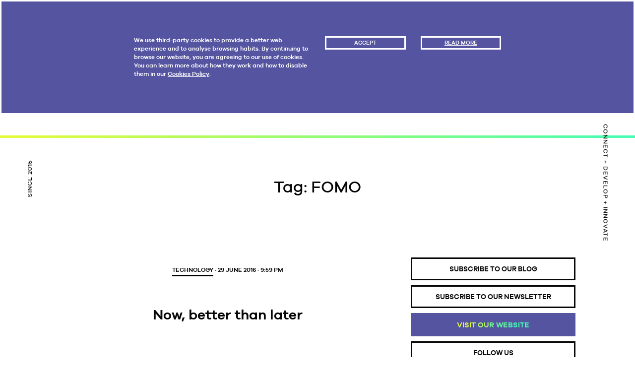

--- FILE ---
content_type: text/html; charset=UTF-8
request_url: https://fluorlifestyle.com/en/tag/fomo/
body_size: 16934
content:
<!DOCTYPE html>
<html lang="en-US" class="no-js">
<head>
	<meta charset="UTF-8">
    <meta http-equiv="X-UA-Compatible" content="IE=edge">
	<meta name="viewport" content="width=device-width, initial-scale=1.0, maximum-scale=1.0, user-scalable=no">
	<link rel="profile" href="https://gmpg.org/xfn/11">
	<link rel="pingback" href="https://fluorlifestyle.com/xmlrpc.php">
    <script>(function(html){html.className = html.className.replace(/\bno-js\b/,'js')})(document.documentElement);</script>
<meta name='robots' content='index, follow, max-image-preview:large, max-snippet:-1, max-video-preview:-1' />
<link rel="alternate" hreflang="en-us" href="https://fluorlifestyle.com/en/tag/fomo/" />

	<!-- This site is optimized with the Yoast SEO plugin v16.9 - https://yoast.com/wordpress/plugins/seo/ -->
	<title>FOMO Archivos - FLUOR: Connect + Develop + Innovate</title>
	<link rel="canonical" href="https://fluorlifestyle.com/en/tag/fomo/" />
	<meta property="og:locale" content="en_US" />
	<meta property="og:type" content="article" />
	<meta property="og:title" content="FOMO Archivos - FLUOR: Connect + Develop + Innovate" />
	<meta property="og:url" content="https://fluorlifestyle.com/en/tag/fomo/" />
	<meta property="og:site_name" content="FLUOR: Connect + Develop + Innovate" />
	<meta property="og:image" content="https://fluorlifestyle.com/wp-content/uploads/2015/11/imagen_post_fluor.png" />
	<meta property="og:image:width" content="1280" />
	<meta property="og:image:height" content="800" />
	<meta name="twitter:card" content="summary_large_image" />
	<meta name="twitter:site" content="@FLUORlifestyle" />
	<script type="application/ld+json" class="yoast-schema-graph">{"@context":"https://schema.org","@graph":[{"@type":"WebSite","@id":"https://fluorlifestyle.com/#website","url":"https://fluorlifestyle.com/","name":"FLUOR: Connect + Develop + Innovate","description":"We are the largest creative innovation agency in the world","potentialAction":[{"@type":"SearchAction","target":{"@type":"EntryPoint","urlTemplate":"https://fluorlifestyle.com/?s={search_term_string}"},"query-input":"required name=search_term_string"}],"inLanguage":"en-US"},{"@type":"CollectionPage","@id":"https://fluorlifestyle.com/en/tag/fomo/#webpage","url":"https://fluorlifestyle.com/en/tag/fomo/","name":"FOMO Archivos - FLUOR: Connect + Develop + Innovate","isPartOf":{"@id":"https://fluorlifestyle.com/#website"},"breadcrumb":{"@id":"https://fluorlifestyle.com/en/tag/fomo/#breadcrumb"},"inLanguage":"en-US","potentialAction":[{"@type":"ReadAction","target":["https://fluorlifestyle.com/en/tag/fomo/"]}]},{"@type":"BreadcrumbList","@id":"https://fluorlifestyle.com/en/tag/fomo/#breadcrumb","itemListElement":[{"@type":"ListItem","position":1,"name":"Portada","item":"https://fluorlifestyle.com/en/"},{"@type":"ListItem","position":2,"name":"FOMO"}]}]}</script>
	<!-- / Yoast SEO plugin. -->


<link rel='dns-prefetch' href='//www.youtube.com' />
<link rel='dns-prefetch' href='//s.w.org' />
<link rel="alternate" type="application/rss+xml" title="FLUOR: Connect + Develop + Innovate &raquo; Feed" href="https://fluorlifestyle.com/en/feed/" />
<link rel="alternate" type="application/rss+xml" title="FLUOR: Connect + Develop + Innovate &raquo; Comments Feed" href="https://fluorlifestyle.com/en/comments/feed/" />
<link rel="alternate" type="application/rss+xml" title="FLUOR: Connect + Develop + Innovate &raquo; FOMO Tag Feed" href="https://fluorlifestyle.com/en/tag/fomo/feed/" />
		<script type="text/javascript">
			window._wpemojiSettings = {"baseUrl":"https:\/\/s.w.org\/images\/core\/emoji\/13.1.0\/72x72\/","ext":".png","svgUrl":"https:\/\/s.w.org\/images\/core\/emoji\/13.1.0\/svg\/","svgExt":".svg","source":{"concatemoji":"https:\/\/fluorlifestyle.com\/wp-includes\/js\/wp-emoji-release.min.js?ver=5.8.12"}};
			!function(e,a,t){var n,r,o,i=a.createElement("canvas"),p=i.getContext&&i.getContext("2d");function s(e,t){var a=String.fromCharCode;p.clearRect(0,0,i.width,i.height),p.fillText(a.apply(this,e),0,0);e=i.toDataURL();return p.clearRect(0,0,i.width,i.height),p.fillText(a.apply(this,t),0,0),e===i.toDataURL()}function c(e){var t=a.createElement("script");t.src=e,t.defer=t.type="text/javascript",a.getElementsByTagName("head")[0].appendChild(t)}for(o=Array("flag","emoji"),t.supports={everything:!0,everythingExceptFlag:!0},r=0;r<o.length;r++)t.supports[o[r]]=function(e){if(!p||!p.fillText)return!1;switch(p.textBaseline="top",p.font="600 32px Arial",e){case"flag":return s([127987,65039,8205,9895,65039],[127987,65039,8203,9895,65039])?!1:!s([55356,56826,55356,56819],[55356,56826,8203,55356,56819])&&!s([55356,57332,56128,56423,56128,56418,56128,56421,56128,56430,56128,56423,56128,56447],[55356,57332,8203,56128,56423,8203,56128,56418,8203,56128,56421,8203,56128,56430,8203,56128,56423,8203,56128,56447]);case"emoji":return!s([10084,65039,8205,55357,56613],[10084,65039,8203,55357,56613])}return!1}(o[r]),t.supports.everything=t.supports.everything&&t.supports[o[r]],"flag"!==o[r]&&(t.supports.everythingExceptFlag=t.supports.everythingExceptFlag&&t.supports[o[r]]);t.supports.everythingExceptFlag=t.supports.everythingExceptFlag&&!t.supports.flag,t.DOMReady=!1,t.readyCallback=function(){t.DOMReady=!0},t.supports.everything||(n=function(){t.readyCallback()},a.addEventListener?(a.addEventListener("DOMContentLoaded",n,!1),e.addEventListener("load",n,!1)):(e.attachEvent("onload",n),a.attachEvent("onreadystatechange",function(){"complete"===a.readyState&&t.readyCallback()})),(n=t.source||{}).concatemoji?c(n.concatemoji):n.wpemoji&&n.twemoji&&(c(n.twemoji),c(n.wpemoji)))}(window,document,window._wpemojiSettings);
		</script>
		<style type="text/css">
img.wp-smiley,
img.emoji {
	display: inline !important;
	border: none !important;
	box-shadow: none !important;
	height: 1em !important;
	width: 1em !important;
	margin: 0 .07em !important;
	vertical-align: -0.1em !important;
	background: none !important;
	padding: 0 !important;
}
</style>
	<link rel='stylesheet' id='wp-block-library-css'  href='https://fluorlifestyle.com/wp-includes/css/dist/block-library/style.min.css?ver=5.8.12' type='text/css' media='all' />
<link rel='stylesheet' id='contact-form-7-css'  href='https://fluorlifestyle.com/wp-content/plugins/contact-form-7/includes/css/styles.css?ver=5.4.2' type='text/css' media='all' />
<link rel='stylesheet' id='wpml-legacy-dropdown-0-css'  href='//fluorlifestyle.com/wp-content/plugins/sitepress-multilingual-cms/templates/language-switchers/legacy-dropdown/style.min.css?ver=1' type='text/css' media='all' />
<style id='wpml-legacy-dropdown-0-inline-css' type='text/css'>
.wpml-ls-statics-shortcode_actions{background-color:#ffffff;}.wpml-ls-statics-shortcode_actions, .wpml-ls-statics-shortcode_actions .wpml-ls-sub-menu, .wpml-ls-statics-shortcode_actions a {border-color:#cdcdcd;}.wpml-ls-statics-shortcode_actions a {color:#444444;background-color:#ffffff;}.wpml-ls-statics-shortcode_actions a:hover,.wpml-ls-statics-shortcode_actions a:focus {color:#000000;background-color:#eeeeee;}.wpml-ls-statics-shortcode_actions .wpml-ls-current-language>a {color:#444444;background-color:#ffffff;}.wpml-ls-statics-shortcode_actions .wpml-ls-current-language:hover>a, .wpml-ls-statics-shortcode_actions .wpml-ls-current-language>a:focus {color:#000000;background-color:#eeeeee;}
</style>
<link rel='stylesheet' id='fluortheme-style-css'  href='https://fluorlifestyle.com/wp-content/themes/fluortheme/style.css?ver=5.8.12' type='text/css' media='all' />
<link rel='stylesheet' id='genericons-css'  href='https://fluorlifestyle.com/wp-content/themes/fluortheme/genericons/genericons.css?ver=3.2' type='text/css' media='all' />
<link rel='stylesheet' id='bootstrap-css-css'  href='https://fluorlifestyle.com/wp-content/themes/fluortheme/css/others/bootstrap.min.css?ver=5.8.12' type='text/css' media='all' />
<link rel='stylesheet' id='bxslider-css-css'  href='https://fluorlifestyle.com/wp-content/themes/fluortheme/css/others/jquery.bxslider.css?ver=5.8.12' type='text/css' media='all' />
<link rel='stylesheet' id='drageffect-css-css'  href='https://fluorlifestyle.com/wp-content/themes/fluortheme/css/others/drag-effect.css?ver=5.8.12' type='text/css' media='all' />
<link rel='stylesheet' id='customscroll-css-css'  href='https://fluorlifestyle.com/wp-content/themes/fluortheme/css/others/custom-scroll.css?ver=5.8.12' type='text/css' media='all' />
<link rel='stylesheet' id='custom-style-css'  href='https://fluorlifestyle.com/wp-content/themes/fluortheme/css/custom/css/main.css?ver=1.1.0' type='text/css' media='all' />
<script type='text/javascript' src='//fluorlifestyle.com/wp-content/plugins/sitepress-multilingual-cms/templates/language-switchers/legacy-dropdown/script.min.js?ver=1' id='wpml-legacy-dropdown-0-js'></script>
<script type='text/javascript' src='https://fluorlifestyle.com/wp-content/themes/fluortheme/js/others/jquery-1.11.3.min.js?ver=5.8.12' id='jquery-js-js'></script>
<script type='text/javascript' src='https://fluorlifestyle.com/wp-includes/js/jquery/jquery.min.js?ver=3.6.0' id='jquery-core-js'></script>
<script type='text/javascript' src='https://fluorlifestyle.com/wp-includes/js/jquery/jquery-migrate.min.js?ver=3.3.2' id='jquery-migrate-js'></script>
<script type='text/javascript' id='wpml-browser-redirect-js-extra'>
/* <![CDATA[ */
var wpml_browser_redirect_params = {"pageLanguage":"en","languageUrls":{"en_us":"https:\/\/fluorlifestyle.com\/en\/tag\/fomo\/","en":"https:\/\/fluorlifestyle.com\/en\/tag\/fomo\/","us":"https:\/\/fluorlifestyle.com\/en\/tag\/fomo\/"},"cookie":{"name":"_icl_visitor_lang_js","domain":"fluorlifestyle.com","path":"\/","expiration":24}};
/* ]]> */
</script>
<script type='text/javascript' src='https://fluorlifestyle.com/wp-content/plugins/sitepress-multilingual-cms/dist/js/browser-redirect/app.js?ver=4.4.10' id='wpml-browser-redirect-js'></script>
<link rel="https://api.w.org/" href="https://fluorlifestyle.com/en/wp-json/" /><link rel="alternate" type="application/json" href="https://fluorlifestyle.com/en/wp-json/wp/v2/tags/101" /><link rel="EditURI" type="application/rsd+xml" title="RSD" href="https://fluorlifestyle.com/xmlrpc.php?rsd" />
<link rel="wlwmanifest" type="application/wlwmanifest+xml" href="https://fluorlifestyle.com/wp-includes/wlwmanifest.xml" /> 
<meta name="generator" content="WordPress 5.8.12" />
<meta name="generator" content="WPML ver:4.4.10 stt:1,2;" />
				<meta property="ia:markup_url" content="https://fluorlifestyle.com/en/now-better-than-later/?ia_markup=1" />
				<link rel="shortcut icon" href="https://fluorlifestyle.com/wp-content/themes/fluortheme/css/custom/img/favicon.ico" /><style type="text/css">.recentcomments a{display:inline !important;padding:0 !important;margin:0 !important;}</style>    <!--[if lte IE 9]>
        <link rel="stylesheet" type="text/css" href="https://fluorlifestyle.com/wp-content/themes/fluortheme/css/custom/css/ie9.css" />
    <![endif]-->
    <!--[if lte IE 8]>
        <script src="https://fluorlifestyle.com/wp-content/themes/fluorthemejs/others/html5shiv.js"></script>
        <script src="https://fluorlifestyle.com/wp-content/themes/fluorthemejs/others/respond.min.js"></script>
        <link rel="stylesheet" type="text/css" href="https://fluorlifestyle.com/wp-content/themes/fluortheme/css/custom/css/ie8.css" />
    <![endif]-->
</head>

<body data-rsssl=1 class="archive tag tag-fomo tag-101 body-push">

    
    <section id="cookie-advice" class="cookie-advice">
        <article class="cookie-container">
            <div class="col-md-6">
                We use third-party cookies to provide a better web experience and to analyse browsing habits. By continuing to browse our website, you are agreeing to our use of cookies. You can learn more about how they work and how to disable them in our <a href="https://fluorlifestyle.com/en/legal" target="_blank">Cookies Policy</a>.            </div>
            <div class="col-md-3 col-xs-6">
                <div id="cookie-save" class="cookie-save">Accept</div>
            </div>
            <div class="col-md-3 col-xs-6">
                <div class="cookie-read"><a href="https://fluorlifestyle.com/en/legal/">Read More</a></div>
            </div>
        </article>
    </section>

    <section class="deco-text">
                <p class="fixed-left">SINCE 2015</p>
        <p class="fixed-right">CONNECT + DEVELOP + INNOVATE</p>
    </section>

    <button id="open-fixed-menu" class="open-fixed-menu">
        <span class="icon-bar"></span>
        <span class="icon-bar"></span>
        <span class="icon-bar"></span>
        <img class="ico-close" src="https://fluorlifestyle.com/wp-content/themes/fluortheme/css/custom/img/ico-close-white.png" />
    </button>

    <section class="language-selector">
        <div id="footer_language_list"><ul><li class="active"><a href="https://fluorlifestyle.com" class="notgradient"><span class="gradient">ES</span></a></li><li class=""><span class="gradient">EN</span></li></ul></div>    </section>

    
    <nav class="fixed-menu blog-menu" id="fixed-menu">
                
        
            
                <a href="https://fluorlifestyle.com/en//blog">
                    Home
                </a>
                <a href="#blog-newsletter">
                    Subscribe to our Newsletter
                </a>
                <a href="#blog-subscriber">
                    Subscribe to our Blog
                </a>
                <a href="https://fluorlifestyle.com/en/">
                    Visit our Website
                </a>
                <a href="#blog-social">
                    Follow us
                </a>
                <a href="#blog-search">
                    Search
                </a>
                <a href="#blog-categories">
                    Categories
                </a>
                <a href="https://fluorlifestyle.com/en//#contact">
                    Contact
                </a>

            
        
        <div class="lg-menu">
            <div class="lg-cell lg-text">
                Switch<br/>Language
            </div>
            <div class="lg-cell">
                <div id="footer_language_list"><ul><li class="active"><a href="https://fluorlifestyle.com" class="notgradient"><span class="gradient">ES</span></a></li><li class=""><span class="gradient">EN</span></li></ul></div>            </div>
        </div>
    </nav>

            <section class="main-logo blog">
            <a href="https://fluorlifestyle.com/en//blog">
                <img class="logo" src="https://fluorlifestyle.com/wp-content/uploads/2015/11/logo-blog.png"  />
            </a>
        </section>
	
<div id="fb-root"></div>
<script>(function(d, s, id) {
    var js, fjs = d.getElementsByTagName(s)[0];
    if (d.getElementById(id)) return;
    js = d.createElement(s); js.id = id;
    js.src = "//connect.facebook.net/es_ES/sdk.js#xfbml=1&version=v2.5";
    fjs.parentNode.insertBefore(js, fjs);
    }(document, 'script', 'facebook-jssdk'));
</script>

<script src="https://apis.google.com/js/platform.js" async defer>
  {lang: 'es'}
</script>

<header class="page-header">
	<div class="top-decoration"></div>
	<h1 class="page-title">Tag: <span>FOMO</span></h1></header><!-- .page-header -->

<div class="blog-container">

    <section class="col-md-8 block-news">

	
		
            <article class="one-new">

                <div class="small-text">
                                                <a href="https://fluorlifestyle.com/en/category/technology/">Technology</a>
                                            ·
                    29 June 2016                    ·
                    9:59 pm                </div>

                <a href="https://fluorlifestyle.com/en/now-better-than-later/">
                    <h2 class="title-post">Now, better than later</h2>
                </a>

                                
                <div class="content-post">
                                        <p><a href="https://fluorlifestyle.com/wp-content/uploads/2016/05/img_art_jorge_guillen_eng-1.png"><img loading="lazy" class="alignnone size-full wp-image-767" src="https://fluorlifestyle.com/wp-content/uploads/2016/05/img_art_jorge_guillen_eng-1.png" alt="img_art_jorge_guillen_eng (1)" width="700" height="368" srcset="https://fluorlifestyle.com/wp-content/uploads/2016/05/img_art_jorge_guillen_eng-1.png 700w, https://fluorlifestyle.com/wp-content/uploads/2016/05/img_art_jorge_guillen_eng-1-300x158.png 300w" sizes="(max-width: 700px) 100vw, 700px" /></a></p>
<p>&nbsp;</p>
<p>On May 4, <a href="https://www.facebook.com/zuck" target="_blank">Mark Zuckerberg</a> and his wife Priscilla, held a live streaming  to discuss the launch of their new initiative, the Chan Zuckerberg Education Initiative. What surprised me the most about this event, which I was able to witness first-hand, was its reach. In only five minutes of live broadcast, vertically and 4/3, no less than <strong>73,679 viewers were connected, </strong>all of whom were identified as individual users. And the figure kept rising, not to mention the number of comments that were generated.</p>
<p>&nbsp;</p>
<p>Leaving aside the 62 million fans that follow the couple, we can make an example of someone a bit closer to home, El Periscope de Pique, with 13 million followers, receiving 35,000 unique viewers following a broadcast from the Barcelona F.C, when returning from a game. Data that could compete with some audiences of the new TDT Channels without any problems. <a href="https://fluorlifestyle.com/en/now-better-than-later/#more-770" class="more-link">Read more</a></p>
                </div>

                <div class="social-post">
                    <div class="one-social one">
                        <div class="fb-like" data-href="https://fluorlifestyle.com/en/now-better-than-later/" data-layout="button_count"></div>
                    </div>
                    <div class="one-social two">
                        <div class="fb-share-button" data-href="https://fluorlifestyle.com/en/now-better-than-later/" data-layout="button_count"></div>
                    </div>
                    <div class="one-social three">
                        <a href="https://twitter.com/share" class="twitter-share-button" data-url="https://fluorlifestyle.com/en/now-better-than-later/" data-via="FLUORlifestyle" data-hashtags="FLUORlifestyle" data-text="Now, better than later"></a>
                        <script>!function(d,s,id){var js,fjs=d.getElementsByTagName(s)[0],p=/^http:/.test(d.location)?'http':'https';if(!d.getElementById(id)){js=d.createElement(s);js.id=id;js.src=p+'://platform.twitter.com/widgets.js';fjs.parentNode.insertBefore(js,fjs);}}(document, 'script', 'twitter-wjs');</script>
                    </div>
                    <div class="one-social four">
                        <div class="g-plusone" data-size="medium" data-href="https://fluorlifestyle.com/en/now-better-than-later/" data-annotation="bubble"> </div>
                    </div>
                    <div class="one-social five">
                        <script src="//platform.linkedin.com/in.js" type="text/javascript"> lang: en_US</script>
                        <script type="IN/Share" data-url="https://fluorlifestyle.com/en/now-better-than-later/" data-counter="right"></script>
                    </div>
                    <div class="one-social six">
                        <a data-pocket-label="pocket" data-pocket-count="horizontal" class="pocket-btn" data-lang="en"></a>
                        <script type="text/javascript">!function(d,i){if(!d.getElementById(i)){var j=d.createElement("script");j.id=i;j.src="https://widgets.getpocket.com/v1/j/btn.js?v=1";var w=d.getElementById(i);d.body.appendChild(j);}}(document,"pocket-btn-js");</script>
                    </div>
                </div>

                <div class="category-post">
                    <p>Publicado en: 
                                                                    <a href="https://fluorlifestyle.com/en/category/technology/">Technology</a>
                        </p>

                    <div class="bottom-post">
                        <div class="cell-post">
                            <p class="tag-post">Etiquetado: 
                                                                <a href="https://fluorlifestyle.com/en/tag/fomo/">FOMO</a>
                                                                    <a href="https://fluorlifestyle.com/en/tag/live-streaming/">live streaming</a>
                                </p>
                        </div>
                        <div class="cell-post btn-open-comments">
                            <a href="https://fluorlifestyle.com/en/now-better-than-later//#open-comments"><button>Comment</button></a>
                        </div>
                    </div>
                </div>

                <div id="block-comments" class="block-comments"></div>

            </article>

		
	</section>

    <section class="col-md-4 block-sidebar">
        
<article id="blog-subscriber" class="blog-subscriber">
  <button id="toggle-subscriber" class="toggle_form" data-toggle="collapse" data-target="#subscriber_form" aria-expanded="false">Subscribe to our blog</button>
  <div id="subscriber_form" class="collapse">

<div class="register_form_container">
	<div>
		<form id="sidebar_subcribe_blog" class="register-form">
			<div class="hidden">
				<input type="hidden" name="action" value="subscribeToBlog" />
				<input type="hidden" name="subscribe_to" value="blog" />
			</div>
			<div class="input_field">
				<input type="text" name="name" placeholder="Name *" />
			</div>
			<div class="input_field">
				<input type="text" name="last_name" placeholder="Last Name *" />
			</div>
			<div class="input_field">
				<input type="text" name="email" placeholder="Email *" />
			</div>
			<div class="input_field">
				<select name="country">
					<option value="">Country *</option>
					<option value="AF">Afghanistan</option><option value="AL">Albania</option><option value="DZ">Algeria</option><option value="AS">American Samoa</option><option value="AD">Andorra</option><option value="AO">Angola</option><option value="AI">Anguilla</option><option value="AQ">Antarctica</option><option value="AG">Antigua And Barbuda</option><option value="AR">Argentina</option><option value="AM">Armenia</option><option value="AW">Aruba</option><option value="AU">Australia</option><option value="AT">Austria</option><option value="AZ">Azerbaijan</option><option value="BS">Bahamas</option><option value="BH">Bahrain</option><option value="BD">Bangladesh</option><option value="BB">Barbados</option><option value="BY">Belarus</option><option value="BE">Belgium</option><option value="BZ">Belize</option><option value="BJ">Benin</option><option value="BM">Bermuda</option><option value="BT">Bhutan</option><option value="BO">Bolivia</option><option value="BA">Bosnia And Herzegowina</option><option value="BW">Botswana</option><option value="BV">Bouvet Island</option><option value="BR">Brazil</option><option value="IO">British Indian Ocean Territory</option><option value="BN">Brunei Darussalam</option><option value="BG">Bulgaria</option><option value="BF">Burkina Faso</option><option value="BI">Burundi</option><option value="KH">Cambodia</option><option value="CM">Cameroon</option><option value="CA">Canada</option><option value="CV">Cape Verde</option><option value="KY">Cayman Islands</option><option value="CF">Central African Republic</option><option value="TD">Chad</option><option value="CL">Chile</option><option value="CN">China</option><option value="CX">Christmas Island</option><option value="CC">Cocos (Keeling) Islands</option><option value="CO">Colombia</option><option value="KM">Comoros</option><option value="CG">Congo</option><option value="CD">Congo, The Democratic Republic Of The</option><option value="CK">Cook Islands</option><option value="CR">Costa Rica</option><option value="CI">Cote D'Ivoire</option><option value="HR">Croatia (Local Name: Hrvatska)</option><option value="CU">Cuba</option><option value="CY">Cyprus</option><option value="CZ">Czech Republic</option><option value="DK">Denmark</option><option value="DJ">Djibouti</option><option value="DM">Dominica</option><option value="DO">Dominican Republic</option><option value="TP">East Timor</option><option value="EC">Ecuador</option><option value="EG">Egypt</option><option value="SV">El Salvador</option><option value="GQ">Equatorial Guinea</option><option value="ER">Eritrea</option><option value="EE">Estonia</option><option value="ET">Ethiopia</option><option value="FK">Falkland Islands (Malvinas)</option><option value="FO">Faroe Islands</option><option value="FJ">Fiji</option><option value="FI">Finland</option><option value="FR">France</option><option value="FX">France, Metropolitan</option><option value="GF">French Guiana</option><option value="PF">French Polynesia</option><option value="TF">French Southern Territories</option><option value="GA">Gabon</option><option value="GM">Gambia</option><option value="GE">Georgia</option><option value="DE">Germany</option><option value="GH">Ghana</option><option value="GI">Gibraltar</option><option value="GR">Greece</option><option value="GL">Greenland</option><option value="GD">Grenada</option><option value="GP">Guadeloupe</option><option value="GU">Guam</option><option value="GT">Guatemala</option><option value="GN">Guinea</option><option value="GW">Guinea-Bissau</option><option value="GY">Guyana</option><option value="HT">Haiti</option><option value="HM">Heard And Mc Donald Islands</option><option value="VA">Holy See (Vatican City State)</option><option value="HN">Honduras</option><option value="HK">Hong Kong</option><option value="HU">Hungary</option><option value="IS">Iceland</option><option value="IN">India</option><option value="ID">Indonesia</option><option value="IR">Iran (Islamic Republic Of)</option><option value="IQ">Iraq</option><option value="IE">Ireland</option><option value="IL">Israel</option><option value="IT">Italy</option><option value="JM">Jamaica</option><option value="JP">Japan</option><option value="JO">Jordan</option><option value="KZ">Kazakhstan</option><option value="KE">Kenya</option><option value="KI">Kiribati</option><option value="KP">Korea, Democratic People's Republic Of</option><option value="KR">Korea, Republic Of</option><option value="KW">Kuwait</option><option value="KG">Kyrgyzstan</option><option value="LA">Lao People's Democratic Republic</option><option value="LV">Latvia</option><option value="LB">Lebanon</option><option value="LS">Lesotho</option><option value="LR">Liberia</option><option value="LY">Libyan Arab Jamahiriya</option><option value="LI">Liechtenstein</option><option value="LT">Lithuania</option><option value="LU">Luxembourg</option><option value="MO">Macau</option><option value="MK">Macedonia, Former Yugoslav Republic Of</option><option value="MG">Madagascar</option><option value="MW">Malawi</option><option value="MY">Malaysia</option><option value="MV">Maldives</option><option value="ML">Mali</option><option value="MT">Malta</option><option value="MH">Marshall Islands</option><option value="MQ">Martinique</option><option value="MR">Mauritania</option><option value="MU">Mauritius</option><option value="YT">Mayotte</option><option value="MX">Mexico</option><option value="FM">Micronesia, Federated States Of</option><option value="MD">Moldova, Republic Of</option><option value="MC">Monaco</option><option value="MN">Mongolia</option><option value="MS">Montserrat</option><option value="MA">Morocco</option><option value="MZ">Mozambique</option><option value="MM">Myanmar</option><option value="NA">Namibia</option><option value="NR">Nauru</option><option value="NP">Nepal</option><option value="NL">Netherlands</option><option value="AN">Netherlands Antilles</option><option value="NC">New Caledonia</option><option value="NZ">New Zealand</option><option value="NI">Nicaragua</option><option value="NE">Niger</option><option value="NG">Nigeria</option><option value="NU">Niue</option><option value="NF">Norfolk Island</option><option value="MP">Northern Mariana Islands</option><option value="NO">Norway</option><option value="OM">Oman</option><option value="PK">Pakistan</option><option value="PW">Palau</option><option value="PA">Panama</option><option value="PG">Papua New Guinea</option><option value="PY">Paraguay</option><option value="PE">Peru</option><option value="PH">Philippines</option><option value="PN">Pitcairn</option><option value="PL">Poland</option><option value="PT">Portugal</option><option value="PR">Puerto Rico</option><option value="QA">Qatar</option><option value="RE">Reunion</option><option value="RO">Romania</option><option value="RU">Russian Federation</option><option value="RW">Rwanda</option><option value="KN">Saint Kitts And Nevis</option><option value="LC">Saint Lucia</option><option value="VC">Saint Vincent And The Grenadines</option><option value="WS">Samoa</option><option value="SM">San Marino</option><option value="ST">Sao Tome And Principe</option><option value="SA">Saudi Arabia</option><option value="SN">Senegal</option><option value="SC">Seychelles</option><option value="SL">Sierra Leone</option><option value="SG">Singapore</option><option value="SK">Slovakia (Slovak Republic)</option><option value="SI">Slovenia</option><option value="SB">Solomon Islands</option><option value="SO">Somalia</option><option value="ZA">South Africa</option><option value="GS">South Georgia, South Sandwich Islands</option><option value="ES">Spain</option><option value="LK">Sri Lanka</option><option value="SH">St. Helena</option><option value="PM">St. Pierre And Miquelon</option><option value="SD">Sudan</option><option value="SR">Suriname</option><option value="SJ">Svalbard And Jan Mayen Islands</option><option value="SZ">Swaziland</option><option value="SE">Sweden</option><option value="CH">Switzerland</option><option value="SY">Syrian Arab Republic</option><option value="TW">Taiwan</option><option value="TJ">Tajikistan</option><option value="TZ">Tanzania, United Republic Of</option><option value="TH">Thailand</option><option value="TG">Togo</option><option value="TK">Tokelau</option><option value="TO">Tonga</option><option value="TT">Trinidad And Tobago</option><option value="TN">Tunisia</option><option value="TR">Turkey</option><option value="TM">Turkmenistan</option><option value="TC">Turks And Caicos Islands</option><option value="TV">Tuvalu</option><option value="UG">Uganda</option><option value="UA">Ukraine</option><option value="AE">United Arab Emirates</option><option value="GB">United Kingdom</option><option value="US">United States</option><option value="UM">United States Minor Outlying Islands</option><option value="UY">Uruguay</option><option value="UZ">Uzbekistan</option><option value="VU">Vanuatu</option><option value="VE">Venezuela</option><option value="VN">Viet Nam</option><option value="VG">Virgin Islands (British)</option><option value="VI">Virgin Islands (U.S.)</option><option value="WF">Wallis And Futuna Islands</option><option value="EH">Western Sahara</option><option value="YE">Yemen</option><option value="YU">Yugoslavia</option><option value="ZM">Zambia</option><option value="ZW">Zimbabwe</option>				</select>
			</div>
			<div class="input_field">
				<input type="text" name="company" placeholder="Company *" />
			</div>
			<div class="input_field">
				<select name="sector" class="show_other" data-show=".other_sector">
					<option value="">Company activity</option>
					<option value="Académico (universidad, escuela de negocios, instituto, colegio...)">Academic (university, business school, high school, school, etc.)</option><option value="Agencia creativa">Creative agency</option><option value="Agencia de medios">Media agency</option><option value="Agencia de publicidad">Publicity agency</option><option value="Agencia RRPP/eventos/PR">HR/Events/PR agency</option><option value="Agencia (otros)">Agency (other)</option><option value="Desarrollo tecnológico">Technological development</option><option value="Estudio diseño/identidad">Design/Brand Identity Agency</option><option value="Marca">Brand</option><option value="Medio (cadena TV, radio, prensa...)">Media (TV channel, radio, written press...)</option><option value="Proveedor servicios">Service Provider</option><option value="Proveedor herramienta">Tools/Equipment Provider</option><option value="Productora TV">TV Producer</option><option value="Productora contenido online">Online content producer</option><option value="Otro">Other</option>				</select>
			</div>
			<div class="input_field hide_other other_sector">
				<input type="text" name="other_sector" placeholder="Other" />
			</div>
			<div class="input_field">
				<select name="position" class="show_other" data-show=".other_position">
					<option value="">Job Function</option>
					<option value="Presidente/Consejero delegado/Director general/CEO">President/Executive Director/Managing Director/CEO</option><option value="Director de marketing">Marketing Director</option><option value="Departamento marketing">Marketing Department</option><option value="Director Comunicación">Head of Communications</option><option value="Departamento Comunicación">Communications Department</option><option value="Brand Manager">Brand Manager</option><option value="Departamento Brand">Brand Department</option><option value="Product Manager">Product Manager</option><option value="Departamento Producto">Product Department</option><option value="Sales Manager">Sales Manager</option><option value="Departamento Ventas">Sales Department</option><option value="Director de servicio al cliente">Customer Services Director</option><option value="Director/Supervisor/Ejecutivo de cuentas">Director/Supervisor/Account Executive</option><option value="Departamento cuentas">Accounting Department</option><option value="Director comercial">Commercial Director</option><option value="Departamento comercial">Commercial Department</option><option value="Director creativo">Creative Director</option><option value="Departamento creatividad">Creativity Department</option><option value="Director de New Business">Head of New Business</option><option value="Departamento New Business">New Business Department</option><option value="Director Planificación">Planning Director</option><option value="Departamento Planificación">Planning Department</option><option value="Director Planificación estratégica">Head of Strategic Planning</option><option value="Departamento Planificación estratégica">Strategic Planning Department</option><option value="Director Producción">Head of Production</option><option value="Departamento Producción">Production Department</option><option value="Director de medios">Media Director</option><option value="Departamento medios">Media Department</option><option value="Guionista">Scriptwriter</option><option value="Periodista">Journalist</option><option value="Profesor/Docente/académico">Professor/Teacher/Academician (scholar, academic role)</option><option value="Estudiante (instituto, universidad, máster, postgrado, doctorado...)">Student (high school, university, Masters, Postgrad, PhD, etc.)</option><option value="Autónomo/Freelance">Self-employed/Freelance</option><option value="Otro">Other</option>				</select>
			</div>
			<div class="input_field hide_other other_position">
				<input type="text" name="other_position" placeholder="Other" />
			</div>
			<div class="input_field">
				<input type="text" name="web" placeholder="Web" />
			</div>
			<div class="input_field">&nbsp;</div>
			<div class="input_field textarea">
				<label>
					Observations					<textarea name="observations"></textarea>
				</label>
			</div>
			<div class="input_field">
				<small>* Required fields</small>
			</div>
			<div class="input_field checkbox">
				<label>
					<input type="checkbox" name="subscribe_also_to" value="newsletter" />
					<span class="custom_checkbox"></span>
					ALSO I WANT TO SUBSCRIBE TO THE NEWSLETTER				</label>
			</div>
			<div class="input_field checkbox accept_terms">
				<label>
					<input type="checkbox" name="accept_terms" value="accept_terms" />
					<span class="custom_checkbox"></span>
					I accept the				</label>
								<a href="https://fluorlifestyle.com/en/legal/" target="_blank">legal terms and conditions of use</a>
			</div>
			<div class="input_field text-right">
				<a class="view_archive_news" href="https://fluorlifestyle.com/en/newsletter-archive/">View Newsletters Archive</a>				<button type="submit" name="submit" class="btn_submit">Submit</button>
			</div>
			<div class="fm_container"><div class="form_messages"></div></div>
			<div class="hidden tecnical_error"><p class="error">An error has occurred and can not send your request, please check your internet connection and try again in a few minutes.</p></div>
		</form>
	</div>
</div></div>
</article>

<article id="blog-newsletter" class="blog-newsletter">
  <button id="toggle-newsletter" class="toggle_form" data-toggle="collapse" data-target="#newsletter_form" aria-expanded="false">Subscribe to our newsletter</button>
  <div id="newsletter_form" class="collapse">

<div class="register_form_container">
	<div>
		<form id="sidebar_subcribe_newsletter" class="register-form">
			<div class="hidden">
				<input type="hidden" name="action" value="subscribeToBlog" />
				<input type="hidden" name="subscribe_to" value="newsletter" />
			</div>
			<div class="input_field">
				<input type="text" name="name" placeholder="Name *" />
			</div>
			<div class="input_field">
				<input type="text" name="last_name" placeholder="Last Name *" />
			</div>
			<div class="input_field">
				<input type="text" name="email" placeholder="Email *" />
			</div>
			<div class="input_field">
				<select name="country">
					<option value="">Country *</option>
					<option value="AF">Afghanistan</option><option value="AL">Albania</option><option value="DZ">Algeria</option><option value="AS">American Samoa</option><option value="AD">Andorra</option><option value="AO">Angola</option><option value="AI">Anguilla</option><option value="AQ">Antarctica</option><option value="AG">Antigua And Barbuda</option><option value="AR">Argentina</option><option value="AM">Armenia</option><option value="AW">Aruba</option><option value="AU">Australia</option><option value="AT">Austria</option><option value="AZ">Azerbaijan</option><option value="BS">Bahamas</option><option value="BH">Bahrain</option><option value="BD">Bangladesh</option><option value="BB">Barbados</option><option value="BY">Belarus</option><option value="BE">Belgium</option><option value="BZ">Belize</option><option value="BJ">Benin</option><option value="BM">Bermuda</option><option value="BT">Bhutan</option><option value="BO">Bolivia</option><option value="BA">Bosnia And Herzegowina</option><option value="BW">Botswana</option><option value="BV">Bouvet Island</option><option value="BR">Brazil</option><option value="IO">British Indian Ocean Territory</option><option value="BN">Brunei Darussalam</option><option value="BG">Bulgaria</option><option value="BF">Burkina Faso</option><option value="BI">Burundi</option><option value="KH">Cambodia</option><option value="CM">Cameroon</option><option value="CA">Canada</option><option value="CV">Cape Verde</option><option value="KY">Cayman Islands</option><option value="CF">Central African Republic</option><option value="TD">Chad</option><option value="CL">Chile</option><option value="CN">China</option><option value="CX">Christmas Island</option><option value="CC">Cocos (Keeling) Islands</option><option value="CO">Colombia</option><option value="KM">Comoros</option><option value="CG">Congo</option><option value="CD">Congo, The Democratic Republic Of The</option><option value="CK">Cook Islands</option><option value="CR">Costa Rica</option><option value="CI">Cote D'Ivoire</option><option value="HR">Croatia (Local Name: Hrvatska)</option><option value="CU">Cuba</option><option value="CY">Cyprus</option><option value="CZ">Czech Republic</option><option value="DK">Denmark</option><option value="DJ">Djibouti</option><option value="DM">Dominica</option><option value="DO">Dominican Republic</option><option value="TP">East Timor</option><option value="EC">Ecuador</option><option value="EG">Egypt</option><option value="SV">El Salvador</option><option value="GQ">Equatorial Guinea</option><option value="ER">Eritrea</option><option value="EE">Estonia</option><option value="ET">Ethiopia</option><option value="FK">Falkland Islands (Malvinas)</option><option value="FO">Faroe Islands</option><option value="FJ">Fiji</option><option value="FI">Finland</option><option value="FR">France</option><option value="FX">France, Metropolitan</option><option value="GF">French Guiana</option><option value="PF">French Polynesia</option><option value="TF">French Southern Territories</option><option value="GA">Gabon</option><option value="GM">Gambia</option><option value="GE">Georgia</option><option value="DE">Germany</option><option value="GH">Ghana</option><option value="GI">Gibraltar</option><option value="GR">Greece</option><option value="GL">Greenland</option><option value="GD">Grenada</option><option value="GP">Guadeloupe</option><option value="GU">Guam</option><option value="GT">Guatemala</option><option value="GN">Guinea</option><option value="GW">Guinea-Bissau</option><option value="GY">Guyana</option><option value="HT">Haiti</option><option value="HM">Heard And Mc Donald Islands</option><option value="VA">Holy See (Vatican City State)</option><option value="HN">Honduras</option><option value="HK">Hong Kong</option><option value="HU">Hungary</option><option value="IS">Iceland</option><option value="IN">India</option><option value="ID">Indonesia</option><option value="IR">Iran (Islamic Republic Of)</option><option value="IQ">Iraq</option><option value="IE">Ireland</option><option value="IL">Israel</option><option value="IT">Italy</option><option value="JM">Jamaica</option><option value="JP">Japan</option><option value="JO">Jordan</option><option value="KZ">Kazakhstan</option><option value="KE">Kenya</option><option value="KI">Kiribati</option><option value="KP">Korea, Democratic People's Republic Of</option><option value="KR">Korea, Republic Of</option><option value="KW">Kuwait</option><option value="KG">Kyrgyzstan</option><option value="LA">Lao People's Democratic Republic</option><option value="LV">Latvia</option><option value="LB">Lebanon</option><option value="LS">Lesotho</option><option value="LR">Liberia</option><option value="LY">Libyan Arab Jamahiriya</option><option value="LI">Liechtenstein</option><option value="LT">Lithuania</option><option value="LU">Luxembourg</option><option value="MO">Macau</option><option value="MK">Macedonia, Former Yugoslav Republic Of</option><option value="MG">Madagascar</option><option value="MW">Malawi</option><option value="MY">Malaysia</option><option value="MV">Maldives</option><option value="ML">Mali</option><option value="MT">Malta</option><option value="MH">Marshall Islands</option><option value="MQ">Martinique</option><option value="MR">Mauritania</option><option value="MU">Mauritius</option><option value="YT">Mayotte</option><option value="MX">Mexico</option><option value="FM">Micronesia, Federated States Of</option><option value="MD">Moldova, Republic Of</option><option value="MC">Monaco</option><option value="MN">Mongolia</option><option value="MS">Montserrat</option><option value="MA">Morocco</option><option value="MZ">Mozambique</option><option value="MM">Myanmar</option><option value="NA">Namibia</option><option value="NR">Nauru</option><option value="NP">Nepal</option><option value="NL">Netherlands</option><option value="AN">Netherlands Antilles</option><option value="NC">New Caledonia</option><option value="NZ">New Zealand</option><option value="NI">Nicaragua</option><option value="NE">Niger</option><option value="NG">Nigeria</option><option value="NU">Niue</option><option value="NF">Norfolk Island</option><option value="MP">Northern Mariana Islands</option><option value="NO">Norway</option><option value="OM">Oman</option><option value="PK">Pakistan</option><option value="PW">Palau</option><option value="PA">Panama</option><option value="PG">Papua New Guinea</option><option value="PY">Paraguay</option><option value="PE">Peru</option><option value="PH">Philippines</option><option value="PN">Pitcairn</option><option value="PL">Poland</option><option value="PT">Portugal</option><option value="PR">Puerto Rico</option><option value="QA">Qatar</option><option value="RE">Reunion</option><option value="RO">Romania</option><option value="RU">Russian Federation</option><option value="RW">Rwanda</option><option value="KN">Saint Kitts And Nevis</option><option value="LC">Saint Lucia</option><option value="VC">Saint Vincent And The Grenadines</option><option value="WS">Samoa</option><option value="SM">San Marino</option><option value="ST">Sao Tome And Principe</option><option value="SA">Saudi Arabia</option><option value="SN">Senegal</option><option value="SC">Seychelles</option><option value="SL">Sierra Leone</option><option value="SG">Singapore</option><option value="SK">Slovakia (Slovak Republic)</option><option value="SI">Slovenia</option><option value="SB">Solomon Islands</option><option value="SO">Somalia</option><option value="ZA">South Africa</option><option value="GS">South Georgia, South Sandwich Islands</option><option value="ES">Spain</option><option value="LK">Sri Lanka</option><option value="SH">St. Helena</option><option value="PM">St. Pierre And Miquelon</option><option value="SD">Sudan</option><option value="SR">Suriname</option><option value="SJ">Svalbard And Jan Mayen Islands</option><option value="SZ">Swaziland</option><option value="SE">Sweden</option><option value="CH">Switzerland</option><option value="SY">Syrian Arab Republic</option><option value="TW">Taiwan</option><option value="TJ">Tajikistan</option><option value="TZ">Tanzania, United Republic Of</option><option value="TH">Thailand</option><option value="TG">Togo</option><option value="TK">Tokelau</option><option value="TO">Tonga</option><option value="TT">Trinidad And Tobago</option><option value="TN">Tunisia</option><option value="TR">Turkey</option><option value="TM">Turkmenistan</option><option value="TC">Turks And Caicos Islands</option><option value="TV">Tuvalu</option><option value="UG">Uganda</option><option value="UA">Ukraine</option><option value="AE">United Arab Emirates</option><option value="GB">United Kingdom</option><option value="US">United States</option><option value="UM">United States Minor Outlying Islands</option><option value="UY">Uruguay</option><option value="UZ">Uzbekistan</option><option value="VU">Vanuatu</option><option value="VE">Venezuela</option><option value="VN">Viet Nam</option><option value="VG">Virgin Islands (British)</option><option value="VI">Virgin Islands (U.S.)</option><option value="WF">Wallis And Futuna Islands</option><option value="EH">Western Sahara</option><option value="YE">Yemen</option><option value="YU">Yugoslavia</option><option value="ZM">Zambia</option><option value="ZW">Zimbabwe</option>				</select>
			</div>
			<div class="input_field">
				<input type="text" name="company" placeholder="Company *" />
			</div>
			<div class="input_field">
				<select name="sector" class="show_other" data-show=".other_sector">
					<option value="">Company activity</option>
					<option value="Académico (universidad, escuela de negocios, instituto, colegio...)">Academic (university, business school, high school, school, etc.)</option><option value="Agencia creativa">Creative agency</option><option value="Agencia de medios">Media agency</option><option value="Agencia de publicidad">Publicity agency</option><option value="Agencia RRPP/eventos/PR">HR/Events/PR agency</option><option value="Agencia (otros)">Agency (other)</option><option value="Desarrollo tecnológico">Technological development</option><option value="Estudio diseño/identidad">Design/Brand Identity Agency</option><option value="Marca">Brand</option><option value="Medio (cadena TV, radio, prensa...)">Media (TV channel, radio, written press...)</option><option value="Proveedor servicios">Service Provider</option><option value="Proveedor herramienta">Tools/Equipment Provider</option><option value="Productora TV">TV Producer</option><option value="Productora contenido online">Online content producer</option><option value="Otro">Other</option>				</select>
			</div>
			<div class="input_field hide_other other_sector">
				<input type="text" name="other_sector" placeholder="Other" />
			</div>
			<div class="input_field">
				<select name="position" class="show_other" data-show=".other_position">
					<option value="">Job Function</option>
					<option value="Presidente/Consejero delegado/Director general/CEO">President/Executive Director/Managing Director/CEO</option><option value="Director de marketing">Marketing Director</option><option value="Departamento marketing">Marketing Department</option><option value="Director Comunicación">Head of Communications</option><option value="Departamento Comunicación">Communications Department</option><option value="Brand Manager">Brand Manager</option><option value="Departamento Brand">Brand Department</option><option value="Product Manager">Product Manager</option><option value="Departamento Producto">Product Department</option><option value="Sales Manager">Sales Manager</option><option value="Departamento Ventas">Sales Department</option><option value="Director de servicio al cliente">Customer Services Director</option><option value="Director/Supervisor/Ejecutivo de cuentas">Director/Supervisor/Account Executive</option><option value="Departamento cuentas">Accounting Department</option><option value="Director comercial">Commercial Director</option><option value="Departamento comercial">Commercial Department</option><option value="Director creativo">Creative Director</option><option value="Departamento creatividad">Creativity Department</option><option value="Director de New Business">Head of New Business</option><option value="Departamento New Business">New Business Department</option><option value="Director Planificación">Planning Director</option><option value="Departamento Planificación">Planning Department</option><option value="Director Planificación estratégica">Head of Strategic Planning</option><option value="Departamento Planificación estratégica">Strategic Planning Department</option><option value="Director Producción">Head of Production</option><option value="Departamento Producción">Production Department</option><option value="Director de medios">Media Director</option><option value="Departamento medios">Media Department</option><option value="Guionista">Scriptwriter</option><option value="Periodista">Journalist</option><option value="Profesor/Docente/académico">Professor/Teacher/Academician (scholar, academic role)</option><option value="Estudiante (instituto, universidad, máster, postgrado, doctorado...)">Student (high school, university, Masters, Postgrad, PhD, etc.)</option><option value="Autónomo/Freelance">Self-employed/Freelance</option><option value="Otro">Other</option>				</select>
			</div>
			<div class="input_field hide_other other_position">
				<input type="text" name="other_position" placeholder="Other" />
			</div>
			<div class="input_field">
				<input type="text" name="web" placeholder="Web" />
			</div>
			<div class="input_field">&nbsp;</div>
			<div class="input_field textarea">
				<label>
					Observations					<textarea name="observations"></textarea>
				</label>
			</div>
			<div class="input_field">
				<small>* Required fields</small>
			</div>
			<div class="input_field checkbox">
				<label>
					<input type="checkbox" name="subscribe_also_to" value="blog" />
					<span class="custom_checkbox"></span>
					ALSO I WANT TO SUBSCRIBE TO THE BLOG				</label>
			</div>
			<div class="input_field checkbox accept_terms">
				<label>
					<input type="checkbox" name="accept_terms" value="accept_terms" />
					<span class="custom_checkbox"></span>
					I accept the				</label>
								<a href="https://fluorlifestyle.com/en/legal/" target="_blank">legal terms and conditions of use</a>
			</div>
			<div class="input_field text-right">
				<a class="view_archive_news" href="https://fluorlifestyle.com/en/newsletter-archive/">View Newsletters Archive</a>				<button type="submit" name="submit" class="btn_submit">Submit</button>
			</div>
			<div class="fm_container"><div class="form_messages"></div></div>
			<div class="hidden tecnical_error"><p class="error">An error has occurred and can not send your request, please check your internet connection and try again in a few minutes.</p></div>
		</form>
	</div>
</div></div>
</article>

<article class="blog-web">
  <a href="https://fluorlifestyle.com/en/">
    <button><span class="blog-gradient">Visit our website</span></button>
  </a>
</article>

<article id="blog-social" class="blog-social">
  <button id="toggle-social">Follow us</button>
  <div class="blog-social-container">
    
                <div class="cell">
              <a href="https://twitter.com/FLUORlifestyle" target="_blank">
                  <img class="icon-black" src="https://fluorlifestyle.com/wp-content/uploads/2015/10/01_tw_ng.png" data-at2x="https://fluorlifestyle.com/wp-content/uploads/2015/10/01_tw_ng@2x.png" />
                  <img class="icon-hover" src="https://fluorlifestyle.com/wp-content/uploads/2015/10/01_tw_gr.png" data-at2x="https://fluorlifestyle.com/wp-content/uploads/2015/10/01_tw_gr@2x.png" />
              </a>
          </div>
                      <div class="cell">
              <a href="https://www.facebook.com/fluorlifestyle" target="_blank">
                <img class="icon-black" src="https://fluorlifestyle.com/wp-content/uploads/2015/10/02_fb_ng.png" data-at2x="https://fluorlifestyle.com/wp-content/uploads/2015/10/02_fb_ng@2x.png" />
                <img class="icon-hover" src="https://fluorlifestyle.com/wp-content/uploads/2015/10/02_fb_gr.png" data-at2x="https://fluorlifestyle.com/wp-content/uploads/2015/10/02_fb_gr@2x.png" />
              </a>
          </div>
                      <div class="cell">
              <a href="https://www.linkedin.com/company/10210529" target="_blank">
                <img class="icon-black" src="https://fluorlifestyle.com/wp-content/uploads/2015/10/03_in_ng.png" data-at2x="https://fluorlifestyle.com/wp-content/uploads/2015/10/03_in_ng@2x.png" />
                <img class="icon-hover" src="https://fluorlifestyle.com/wp-content/uploads/2015/10/03_in_gr.png" data-at2x="https://fluorlifestyle.com/wp-content/uploads/2015/10/03_in_gr@2x.png" />
              </a>
          </div>
                      <div class="cell">
              <a href="https://plus.google.com/101459129568255951569/posts" target="_blank">
                <img class="icon-black" src="https://fluorlifestyle.com/wp-content/uploads/2015/10/04_gplus_ng.png" data-at2x="https://fluorlifestyle.com/wp-content/uploads/2015/10/04_gplus_ng@2x.png" />
                <img class="icon-hover" src="https://fluorlifestyle.com/wp-content/uploads/2015/10/04_gplus_gr.png" data-at2x="https://fluorlifestyle.com/wp-content/uploads/2015/10/04_gplus_gr@2x.png" />
              </a>
          </div>
          </div>
    <div class="blog-social-container second-social">
                <div class="cell">
              <a href="https://instagram.com/fluorlifestyle" target="_blank">
                <img class="icon-black" src="https://fluorlifestyle.com/wp-content/uploads/2015/10/05_instagram_ng.png" data-at2x="https://fluorlifestyle.com/wp-content/uploads/2015/10/05_instagram_ng@2x.png" />
                <img class="icon-hover" src="https://fluorlifestyle.com/wp-content/uploads/2015/10/05_instagram_gr.png" data-at2x="https://fluorlifestyle.com/wp-content/uploads/2015/10/05_instagram_gr@2x.png" />
              </a>
          </div>
                      <div class="cell">
              <a href="http://es.slideshare.net/FLUORlifestyle/" target="_blank">
                <img class="icon-black" src="https://fluorlifestyle.com/wp-content/uploads/2015/10/06_ss_ng.png" data-at2x="https://fluorlifestyle.com/wp-content/uploads/2015/10/06_ss_ng@2x.png" />
                <img class="icon-hover" src="https://fluorlifestyle.com/wp-content/uploads/2015/10/06_ss_gr.png" data-at2x="https://fluorlifestyle.com/wp-content/uploads/2015/10/06_ss_gr@2x.png" />
              </a>
          </div>
                      <div class="cell">
              <a href="https://www.youtube.com/channel/UCTB7Zy_zoFAFsYyB_iPhVmA" target="_blank">
                <img class="icon-black" src="https://fluorlifestyle.com/wp-content/uploads/2015/10/07_yt_ng.png" data-at2x="https://fluorlifestyle.com/wp-content/uploads/2015/10/07_yt_ng@2x.png" />
                <img class="icon-hover" src="https://fluorlifestyle.com/wp-content/uploads/2015/10/07_yt_gr.png" data-at2x="https://fluorlifestyle.com/wp-content/uploads/2015/10/07_yt_gr@2x.png" />
              </a>
          </div>
                      <div class="cell">
              <a href="https://vimeo.com/fluorlifestyle" target="_blank">
                <img class="icon-black" src="https://fluorlifestyle.com/wp-content/uploads/2015/10/08_vimeo_ng.png" data-at2x="https://fluorlifestyle.com/wp-content/uploads/2015/10/08_vimeo_ng@2x.png" />
                <img class="icon-hover" src="https://fluorlifestyle.com/wp-content/uploads/2015/10/08_vimeo_gr.png" data-at2x="https://fluorlifestyle.com/wp-content/uploads/2015/10/08_vimeo_gr@2x.png" />
              </a>
          </div>
        </div>

</article>

<article id="blog-search" class="blog-search">
  <form role="search" method="get" class="search-form" action="https://fluorlifestyle.com/en/">
				<label>
					<span class="screen-reader-text">Search for:</span>
					<input type="search" class="search-field" placeholder="Search &hellip;" value="" name="s" />
				</label>
				<input type="submit" class="search-submit screen-reader-text" value="Search" />
			</form></article>

<article id="blog-categories" class="blog-categories">
  <button id="toggle-categories">Categories</button>
  <div class="blog-container-categories">
            <a href="https://fluorlifestyle.com/en/category/fluor-inspiration-en/">FLUOR Inspiration</a>
              <a href="https://fluorlifestyle.com/en/category/fluor-manifesto/">FLUOR Manifesto</a>
              <a href="https://fluorlifestyle.com/en/category/fluor-projects/">FLUOR Projects</a>
              <a href="https://fluorlifestyle.com/en/category/fluor-vision/">FLUOR Vision</a>
              <a href="https://fluorlifestyle.com/en/category/future/">Future</a>
              <a href="https://fluorlifestyle.com/en/category/new-narratives/">New narratives</a>
              <a href="https://fluorlifestyle.com/en/category/social-media/">Social media</a>
              <a href="https://fluorlifestyle.com/en/category/technology/">Technology</a>
              <a href="https://fluorlifestyle.com/en/category/uncategorized/">Uncategorized</a>
        </div>
</article>

<article class="block-social blog-facebook">
  <button id="toggle-facebook">Follow on Facebook</button>
  <div class="blog-container-facebook">
    <div class="fb-page" data-href="https://www.facebook.com/fluorlifestyle/?fref=ts" data-small-header="true" data-adapt-container-width="true" data-hide-cover="true" data-show-facepile="true" data-show-posts="false"><div class="fb-xfbml-parse-ignore"><blockquote cite="https://www.facebook.com/fluorlifestyle/?fref=ts"><a href="https://www.facebook.com/fluorlifestyle/?fref=ts" target="_blank">FLUOR</a></blockquote></div></div>
  </div>
</article>

<article class="block-social blog-gplus">
  <button id="toggle-gplus">Follow on Google +</button>
  <div class="blog-container-gplus">
    <div class="pull-left ico-gplus">
      <a href="https://plus.google.com/101459129568255951569/posts" class="gplus-name" target="_blank">
        <img src="https://fluorlifestyle.com/wp-content/themes/fluortheme/css/custom/img/square.png" />
      </a>
    </div>
    <a href="https://plus.google.com/101459129568255951569/posts" class="gplus-name" target="_blank">FLUORLIFESTYLE</a>
    <div class="g-follow" data-href="https://plus.google.com/101459129568255951569"></div>
  </div>
</article>

<article class="block-social blog-twitter">
  <button id="toggle-twitter">Newest tweets</button>
  <div class="blog-container-twitter">
    <div class="pull-left ico-twitter">
      <a href="https://twitter.com/fluorlifestyle" class="twitter-name" target="_blank">
        <img src="https://fluorlifestyle.com/wp-content/themes/fluortheme/css/custom/img/square.png" />
      </a>
    </div>
    <a href="https://twitter.com/fluorlifestyle" class="twitter-name" target="_blank">FLUORLIFESTYLE</a>
    <a href="https://twitter.com/fluorlifestyle" class="twitter-follow-button" target="_blank" data-show-count="false" data-size="large" data-show-screen-name="false">Follow @fluorlifestyle</a>
    <script>!function(d,s,id){var js,fjs=d.getElementsByTagName(s)[0],p=/^http:/.test(d.location)?'http':'https';if(!d.getElementById(id)){js=d.createElement(s);js.id=id;js.src=p+'://platform.twitter.com/widgets.js';fjs.parentNode.insertBefore(js,fjs);}}(document, 'script', 'twitter-wjs');</script>
    <div class="clearfix"></div>
    <div class="tweet"><br/></div>  </div>
</article>

<article class="block-social blog-instagram">
  <button id="toggle-instagram">Follow on Instagram</button>
  <div class="blog-container-instagram">
    <style>.ig-b- { display: inline-block; }
    .ig-b- img { visibility: hidden; }
    .ig-b-:hover { background-position: 0 -60px; } .ig-b-:active { background-position: 0 -120px; }
    .ig-b-v-24 { width: 137px; height: 24px; background: url(//badges.instagram.com/static/images/ig-badge-view-sprite-24.png) no-repeat 0 0; }
    @media only screen and (-webkit-min-device-pixel-ratio: 2), only screen and (min--moz-device-pixel-ratio: 2), only screen and (-o-min-device-pixel-ratio: 2 / 1), only screen and (min-device-pixel-ratio: 2), only screen and (min-resolution: 192dpi), only screen and (min-resolution: 2dppx) {
    .ig-b-v-24 { background-image: url(//badges.instagram.com/static/images/ig-badge-view-sprite-24@2x.png); background-size: 160px 178px; } }</style>
    <div class="pull-left ico-instagram">
      <a href="https://instagram.com/fluorlifestyle/" class="instragram-name" target="_blank">
        <img src="https://fluorlifestyle.com/wp-content/themes/fluortheme/css/custom/img/square.png" />
      </a>
    </div>
    <a href="https://instagram.com/fluorlifestyle/" class="instagram-name" target="_blank">FLUORLIFESTYLE</a>
    <a href="http://instagram.com/fluorlifestyle?ref=badge" class="ig-b- ig-b-v-24" target="_blank"><img src="//badges.instagram.com/static/images/ig-badge-view-24.png" alt="Instagram" /></a>
    <div class="clearfix"></div>
    <div id="instafeed" class="instafeed"></div>
  </div>
</article>

<article class="blog-tags">
  <button id="toggle-tags">Tag cloud</button>
  <div class="blog-container-tags">
            <a href="https://fluorlifestyle.com/en/tag/10-anniversary/">10 anniversary</a>
              <a href="https://fluorlifestyle.com/en/tag/3d-design/">3D design</a>
              <a href="https://fluorlifestyle.com/en/tag/advertising/">advertising</a>
              <a href="https://fluorlifestyle.com/en/tag/alberto-ramos/">Alberto Ramos</a>
              <a href="https://fluorlifestyle.com/en/tag/augmented-reality/">Augmented reality</a>
              <a href="https://fluorlifestyle.com/en/tag/call/">call</a>
              <a href="https://fluorlifestyle.com/en/tag/campaign/">campaign</a>
              <a href="https://fluorlifestyle.com/en/tag/change/">change</a>
              <a href="https://fluorlifestyle.com/en/tag/coachella/">Coachella</a>
              <a href="https://fluorlifestyle.com/en/tag/comic/">cómic</a>
              <a href="https://fluorlifestyle.com/en/tag/connect/">Connect +</a>
              <a href="https://fluorlifestyle.com/en/tag/connect-and-develop/">Connect and Develop</a>
              <a href="https://fluorlifestyle.com/en/tag/consumption/">consumption</a>
              <a href="https://fluorlifestyle.com/en/tag/content/">Content</a>
              <a href="https://fluorlifestyle.com/en/tag/contents/">Contents</a>
              <a href="https://fluorlifestyle.com/en/tag/creative-innovation/">creative innovation</a>
              <a href="https://fluorlifestyle.com/en/tag/creativity/">creativity</a>
              <a href="https://fluorlifestyle.com/en/tag/design/">Design</a>
              <a href="https://fluorlifestyle.com/en/tag/digital-audit/">Digital audit</a>
              <a href="https://fluorlifestyle.com/en/tag/digital-media/">digital media</a>
              <a href="https://fluorlifestyle.com/en/tag/digital-strategy/">Digital strategy</a>
              <a href="https://fluorlifestyle.com/en/tag/direct-marketing/">Direct Marketing</a>
              <a href="https://fluorlifestyle.com/en/tag/event/">Event</a>
              <a href="https://fluorlifestyle.com/en/tag/events/">Events</a>
              <a href="https://fluorlifestyle.com/en/tag/everis-awards/">Everis Awards</a>
              <a href="https://fluorlifestyle.com/en/tag/everis-foundation/">Everis Foundation</a>
              <a href="https://fluorlifestyle.com/en/tag/everis-foundation-awards/">Everis Foundation Awards</a>
              <a href="https://fluorlifestyle.com/en/tag/experiential/">experiential</a>
              <a href="https://fluorlifestyle.com/en/tag/fluor-manifesto/">FLUOR Manifesto</a>
              <a href="https://fluorlifestyle.com/en/tag/fluor-vision/">FLUOR Vision</a>
              <a href="https://fluorlifestyle.com/en/tag/fomo/">FOMO</a>
              <a href="https://fluorlifestyle.com/en/tag/innovation/">innovation</a>
              <a href="https://fluorlifestyle.com/en/tag/instagram/">Instagram</a>
              <a href="https://fluorlifestyle.com/en/tag/interactive/">interactive</a>
              <a href="https://fluorlifestyle.com/en/tag/interactive-mupi/">interactive mupi</a>
              <a href="https://fluorlifestyle.com/en/tag/live-streaming/">live streaming</a>
              <a href="https://fluorlifestyle.com/en/tag/mad-men10-th-anniversary/">Mad Men10 th Anniversary</a>
              <a href="https://fluorlifestyle.com/en/tag/midnight-texas-premiere/">Midnight Texas premiere</a>
              <a href="https://fluorlifestyle.com/en/tag/new-narratives/">new narratives</a>
              <a href="https://fluorlifestyle.com/en/tag/reach/">reach</a>
              <a href="https://fluorlifestyle.com/en/tag/relevance/">relevance</a>
              <a href="https://fluorlifestyle.com/en/tag/social-media/">social media</a>
              <a href="https://fluorlifestyle.com/en/tag/strategic-consulting/">Strategic Consulting</a>
              <a href="https://fluorlifestyle.com/en/tag/strategy/">Strategy</a>
              <a href="https://fluorlifestyle.com/en/tag/style-manual/">style manual</a>
              <a href="https://fluorlifestyle.com/en/tag/tecnocreativity/">tecnocreativity</a>
              <a href="https://fluorlifestyle.com/en/tag/transmedia/">transmedia</a>
              <a href="https://fluorlifestyle.com/en/tag/utopia-festival/">UTOPIA Festival</a>
              <a href="https://fluorlifestyle.com/en/tag/videomapping/">videomapping</a>
              <a href="https://fluorlifestyle.com/en/tag/virtual-reality/">Virtual reality</a>
              <a href="https://fluorlifestyle.com/en/tag/vr/">VR</a>
        </div>
</article>

<article class="blog-archives">
  <button id="toggle-archives">Articles per month</button>
  <div class="blog-container-archives">
    	<li><a href='https://fluorlifestyle.com/en/2020/01/'>January 2020</a>&nbsp;(1)</li>
	<li><a href='https://fluorlifestyle.com/en/2019/09/'>September 2019</a>&nbsp;(1)</li>
	<li><a href='https://fluorlifestyle.com/en/2019/07/'>July 2019</a>&nbsp;(1)</li>
	<li><a href='https://fluorlifestyle.com/en/2019/06/'>June 2019</a>&nbsp;(2)</li>
	<li><a href='https://fluorlifestyle.com/en/2019/05/'>May 2019</a>&nbsp;(1)</li>
	<li><a href='https://fluorlifestyle.com/en/2019/04/'>April 2019</a>&nbsp;(2)</li>
	<li><a href='https://fluorlifestyle.com/en/2019/02/'>February 2019</a>&nbsp;(1)</li>
	<li><a href='https://fluorlifestyle.com/en/2018/11/'>November 2018</a>&nbsp;(1)</li>
	<li><a href='https://fluorlifestyle.com/en/2018/10/'>October 2018</a>&nbsp;(2)</li>
	<li><a href='https://fluorlifestyle.com/en/2018/09/'>September 2018</a>&nbsp;(1)</li>
	<li><a href='https://fluorlifestyle.com/en/2018/07/'>July 2018</a>&nbsp;(2)</li>
	<li><a href='https://fluorlifestyle.com/en/2018/06/'>June 2018</a>&nbsp;(1)</li>
	<li><a href='https://fluorlifestyle.com/en/2018/04/'>April 2018</a>&nbsp;(3)</li>
	<li><a href='https://fluorlifestyle.com/en/2018/03/'>March 2018</a>&nbsp;(2)</li>
	<li><a href='https://fluorlifestyle.com/en/2018/02/'>February 2018</a>&nbsp;(4)</li>
	<li><a href='https://fluorlifestyle.com/en/2018/01/'>January 2018</a>&nbsp;(3)</li>
	<li><a href='https://fluorlifestyle.com/en/2017/12/'>December 2017</a>&nbsp;(7)</li>
	<li><a href='https://fluorlifestyle.com/en/2017/11/'>November 2017</a>&nbsp;(2)</li>
	<li><a href='https://fluorlifestyle.com/en/2017/10/'>October 2017</a>&nbsp;(4)</li>
	<li><a href='https://fluorlifestyle.com/en/2017/09/'>September 2017</a>&nbsp;(5)</li>
	<li><a href='https://fluorlifestyle.com/en/2017/08/'>August 2017</a>&nbsp;(3)</li>
	<li><a href='https://fluorlifestyle.com/en/2017/07/'>July 2017</a>&nbsp;(4)</li>
	<li><a href='https://fluorlifestyle.com/en/2017/06/'>June 2017</a>&nbsp;(12)</li>
	<li><a href='https://fluorlifestyle.com/en/2017/05/'>May 2017</a>&nbsp;(4)</li>
	<li><a href='https://fluorlifestyle.com/en/2017/04/'>April 2017</a>&nbsp;(3)</li>
	<li><a href='https://fluorlifestyle.com/en/2017/03/'>March 2017</a>&nbsp;(5)</li>
	<li><a href='https://fluorlifestyle.com/en/2017/02/'>February 2017</a>&nbsp;(4)</li>
	<li><a href='https://fluorlifestyle.com/en/2017/01/'>January 2017</a>&nbsp;(4)</li>
	<li><a href='https://fluorlifestyle.com/en/2016/12/'>December 2016</a>&nbsp;(3)</li>
	<li><a href='https://fluorlifestyle.com/en/2016/07/'>July 2016</a>&nbsp;(1)</li>
	<li><a href='https://fluorlifestyle.com/en/2016/06/'>June 2016</a>&nbsp;(3)</li>
	<li><a href='https://fluorlifestyle.com/en/2016/05/'>May 2016</a>&nbsp;(6)</li>
	<li><a href='https://fluorlifestyle.com/en/2016/04/'>April 2016</a>&nbsp;(4)</li>
	<li><a href='https://fluorlifestyle.com/en/2016/03/'>March 2016</a>&nbsp;(2)</li>
	<li><a href='https://fluorlifestyle.com/en/2015/11/'>November 2015</a>&nbsp;(2)</li>
  </div>
</article>

  <article class="blog-roll">
    <button id="toggle-roll">Blogroll</button>
    <div class="blog-container-roll block-hide">
                  <a href="http://www.google.es" target="blank">Link Ejemplo</a>
            </div>
  </article>


  <article class="blog-license">
    <p><p style="text-align: center"><a href="http://creativecommons.org/licenses/by/4.0/"><img class="alignnone size-full wp-image-300" src="https://fluorlifestyle.com/wp-content/uploads/2015/11/88x31.png" alt="88x31" width="88" height="31" /></a></p>
<p style="text-align: center">This site is licensed under a <strong><a href="http://creativecommons.org/licenses/by/4.0/">Creative Commons Attribution 4.0 International license</a></strong>.</p></p>
  </article>
    </section>

    <div class="clearfix"></div>


    <section class="main-footer">

        
        <article class="footer-header">
            <div class="pull-left cell notgradient"><span class="gradient"><a href="http://bit.ly/1WuOZX7" target="_blank">#FLUORlifestyle</a> </span></div>
            <div class="pull-left cell notgradient pull-left-text"><span class="gradient"> <a href="https://fluorlifestyle.com/en/">fluorlifestyle.com</a></span></div>
                                        <a href="https://fluorlifestyle.com/en//#contact"><div class="pull-right cell notgradient"><span class="gradient">CONTACT</span></div></a>
                                        <div class="footer_center_text cell notgradient"><span class="gradient"><a href="https://fluorlifestyle.com/en/legal" target="_blank">Legal Notice</a> </span></div>
                    </article>

        <div class="clearfix"></div>

        <article class="footer-icons">

        
                            <div class="cell">
                    <a href="https://twitter.com/FLUORlifestyle" target="_blank">
                        <img class="icon-normal" src="https://fluorlifestyle.com/wp-content/uploads/2015/10/01_tw_bl.png" data-at2x="https://fluorlifestyle.com/wp-content/uploads/2015/10/01_tw_bl@2x.png" />
                        <img class="icon-black" src="https://fluorlifestyle.com/wp-content/uploads/2015/10/01_tw_ng.png" data-at2x="https://fluorlifestyle.com/wp-content/uploads/2015/10/01_tw_ng@2x.png" />
                        <img class="icon-hover" src="https://fluorlifestyle.com/wp-content/uploads/2015/10/01_tw_gr.png" data-at2x="https://fluorlifestyle.com/wp-content/uploads/2015/10/01_tw_gr@2x.png" />
                    </a>
                </div>
                                        <div class="cell">
                    <a href="https://www.facebook.com/fluorlifestyle" target="_blank">
                        <img class="icon-normal" src="https://fluorlifestyle.com/wp-content/uploads/2015/10/02_fb_bl.png" data-at2x="https://fluorlifestyle.com/wp-content/uploads/2015/10/02_fb_bl@2x.png" />
                        <img class="icon-black" src="https://fluorlifestyle.com/wp-content/uploads/2015/10/02_fb_ng.png" data-at2x="https://fluorlifestyle.com/wp-content/uploads/2015/10/02_fb_ng@2x.png" />
                        <img class="icon-hover" src="https://fluorlifestyle.com/wp-content/uploads/2015/10/02_fb_gr.png" data-at2x="https://fluorlifestyle.com/wp-content/uploads/2015/10/02_fb_gr@2x.png" />
                    </a>
                </div>
                                        <div class="cell">
                    <a href="https://www.linkedin.com/company/10210529" target="_blank">
                        <img class="icon-normal" src="https://fluorlifestyle.com/wp-content/uploads/2015/10/03_in_bl.png" data-at2x="https://fluorlifestyle.com/wp-content/uploads/2015/10/03_in_bl@2x.png" />
                        <img class="icon-black" src="https://fluorlifestyle.com/wp-content/uploads/2015/10/03_in_ng.png" data-at2x="https://fluorlifestyle.com/wp-content/uploads/2015/10/03_in_ng@2x.png" />
                        <img class="icon-hover" src="https://fluorlifestyle.com/wp-content/uploads/2015/10/03_in_gr.png" data-at2x="https://fluorlifestyle.com/wp-content/uploads/2015/10/03_in_gr@2x.png" />
                    </a>
                </div>
                                        <div class="cell">
                    <a href="https://plus.google.com/101459129568255951569/posts" target="_blank">
                        <img class="icon-normal" src="https://fluorlifestyle.com/wp-content/uploads/2015/10/04_gplus_bl.png" data-at2x="https://fluorlifestyle.com/wp-content/uploads/2015/10/04_gplus_bl@2x.png" />
                        <img class="icon-black" src="https://fluorlifestyle.com/wp-content/uploads/2015/10/04_gplus_ng.png" data-at2x="https://fluorlifestyle.com/wp-content/uploads/2015/10/04_gplus_ng@2x.png" />
                        <img class="icon-hover" src="https://fluorlifestyle.com/wp-content/uploads/2015/10/04_gplus_gr.png" data-at2x="https://fluorlifestyle.com/wp-content/uploads/2015/10/04_gplus_gr@2x.png" />
                    </a>
                </div>
                                        <div class="cell">
                    <a href="https://instagram.com/fluorlifestyle" target="_blank">
                        <img class="icon-normal" src="https://fluorlifestyle.com/wp-content/uploads/2015/10/05_instagram_bl.png" data-at2x="https://fluorlifestyle.com/wp-content/uploads/2015/10/05_instagram_bl@2x.png" />
                        <img class="icon-black" src="https://fluorlifestyle.com/wp-content/uploads/2015/10/05_instagram_ng.png" data-at2x="https://fluorlifestyle.com/wp-content/uploads/2015/10/05_instagram_ng@2x.png" />
                        <img class="icon-hover" src="https://fluorlifestyle.com/wp-content/uploads/2015/10/05_instagram_gr.png" data-at2x="https://fluorlifestyle.com/wp-content/uploads/2015/10/05_instagram_gr@2x.png" />
                    </a>
                </div>
                                        <div class="cell">
                    <a href="http://es.slideshare.net/FLUORlifestyle/" target="_blank">
                        <img class="icon-normal" src="https://fluorlifestyle.com/wp-content/uploads/2015/10/06_ss_bl.png" data-at2x="https://fluorlifestyle.com/wp-content/uploads/2015/10/06_ss_bl@2x.png" />
                        <img class="icon-black" src="https://fluorlifestyle.com/wp-content/uploads/2015/10/06_ss_ng.png" data-at2x="https://fluorlifestyle.com/wp-content/uploads/2015/10/06_ss_ng@2x.png" />
                        <img class="icon-hover" src="https://fluorlifestyle.com/wp-content/uploads/2015/10/06_ss_gr.png" data-at2x="https://fluorlifestyle.com/wp-content/uploads/2015/10/06_ss_gr@2x.png" />
                    </a>
                </div>
                                        <div class="cell">
                    <a href="https://www.youtube.com/channel/UCTB7Zy_zoFAFsYyB_iPhVmA" target="_blank">
                        <img class="icon-normal" src="https://fluorlifestyle.com/wp-content/uploads/2015/10/07_yt_bl.png" data-at2x="https://fluorlifestyle.com/wp-content/uploads/2015/10/07_yt_bl@2x.png" />
                        <img class="icon-black" src="https://fluorlifestyle.com/wp-content/uploads/2015/10/07_yt_ng.png" data-at2x="https://fluorlifestyle.com/wp-content/uploads/2015/10/07_yt_ng@2x.png" />
                        <img class="icon-hover" src="https://fluorlifestyle.com/wp-content/uploads/2015/10/07_yt_gr.png" data-at2x="https://fluorlifestyle.com/wp-content/uploads/2015/10/07_yt_gr@2x.png" />
                    </a>
                </div>
                                        <div class="cell">
                    <a href="https://vimeo.com/fluorlifestyle" target="_blank">
                        <img class="icon-normal" src="https://fluorlifestyle.com/wp-content/uploads/2015/10/08_vimeo_bl.png" data-at2x="https://fluorlifestyle.com/wp-content/uploads/2015/10/08_vimeo_bl@2x.png" />
                        <img class="icon-black" src="https://fluorlifestyle.com/wp-content/uploads/2015/10/08_vimeo_ng.png" data-at2x="https://fluorlifestyle.com/wp-content/uploads/2015/10/08_vimeo_ng@2x.png" />
                        <img class="icon-hover" src="https://fluorlifestyle.com/wp-content/uploads/2015/10/08_vimeo_gr.png" data-at2x="https://fluorlifestyle.com/wp-content/uploads/2015/10/08_vimeo_gr@2x.png" />
                    </a>
                </div>
            
        </article>
    </section>

<!-- Include JS enqueue -->
<script type='text/javascript' src='https://fluorlifestyle.com/wp-includes/js/dist/vendor/regenerator-runtime.min.js?ver=0.13.7' id='regenerator-runtime-js'></script>
<script type='text/javascript' src='https://fluorlifestyle.com/wp-includes/js/dist/vendor/wp-polyfill.min.js?ver=3.15.0' id='wp-polyfill-js'></script>
<script type='text/javascript' id='contact-form-7-js-extra'>
/* <![CDATA[ */
var wpcf7 = {"api":{"root":"https:\/\/fluorlifestyle.com\/en\/wp-json\/","namespace":"contact-form-7\/v1"}};
/* ]]> */
</script>
<script type='text/javascript' src='https://fluorlifestyle.com/wp-content/plugins/contact-form-7/includes/js/index.js?ver=5.4.2' id='contact-form-7-js'></script>
<script type='text/javascript' src='https://fluorlifestyle.com/wp-content/themes/fluortheme/js/others/bootstrap.min.js?ver=5.8.12' id='bootstrap-js-js'></script>
<script type='text/javascript' src='https://fluorlifestyle.com/wp-content/themes/fluortheme/js/others/jquery.fitvids.js?ver=5.8.12' id='vidslider-js-js'></script>
<script type='text/javascript' src='https://fluorlifestyle.com/wp-content/themes/fluortheme/js/others/jquery.bxslider.min.js?ver=5.8.12' id='bxslider-js-js'></script>
<script type='text/javascript' src='https://fluorlifestyle.com/wp-content/themes/fluortheme/js/others/jquery.cookie.js?ver=5.8.12' id='cookie-js-js'></script>
<script type='text/javascript' src='https://fluorlifestyle.com/wp-content/themes/fluortheme/js/others/retina.js?ver=5.8.12' id='retina-js-js'></script>
<script type='text/javascript' src='https://fluorlifestyle.com/wp-content/themes/fluortheme/js/others/jquery.textgrad.js?ver=5.8.12' id='textgrad-js-js'></script>
<script type='text/javascript' src='https://fluorlifestyle.com/wp-content/themes/fluortheme/js/others/custom-scroll.min.js?ver=5.8.12' id='customscroll-js-js'></script>
<script type='text/javascript' src='https://fluorlifestyle.com/wp-content/themes/fluortheme/js/others/instafeed.min.js?ver=5.8.12' id='instafeed-js-js'></script>
<script type='text/javascript' id='main-js-js-extra'>
/* <![CDATA[ */
var ajax_object = {"ajax_url":"https:\/\/fluorlifestyle.com\/wp-admin\/admin-ajax.php"};
/* ]]> */
</script>
<script type='text/javascript' src='https://fluorlifestyle.com/wp-content/themes/fluortheme/js/custom/main.js?ver=1.0.1' id='main-js-js'></script>
<script type='text/javascript' src='https://fluorlifestyle.com/wp-content/themes/fluortheme/js/others/isotope.pkgd.min.js?ver=3.0.2' id='isotope.pkgd.min.js-js'></script>
<script type='text/javascript' src='https://fluorlifestyle.com/wp-content/themes/fluortheme/js/custom/blog.js?ver=1.0.1' id='blog-js-js'></script>
<script type='text/javascript' src='https://fluorlifestyle.com/wp-content/themes/fluortheme/js/custom/loaded.js?ver=5.8.12' id='loaded-js-js'></script>
<script type='text/javascript' src='https://www.youtube.com/iframe_api?ver=5.8.12' id='youtube-iframe_api-js'></script>
<script type='text/javascript' id='fluortheme-script-js-extra'>
/* <![CDATA[ */
var screenReaderText = {"expand":"<span class=\"screen-reader-text\">expand child menu<\/span>","collapse":"<span class=\"screen-reader-text\">collapse child menu<\/span>"};
/* ]]> */
</script>
<script type='text/javascript' src='https://fluorlifestyle.com/wp-content/themes/fluortheme/js/others/functions.js?ver=20150330' id='fluortheme-script-js'></script>
<script type='text/javascript' src='https://fluorlifestyle.com/wp-content/themes/fluortheme/js/others/skip-link-focus-fix.js?ver=20141010' id='fluortheme-skip-link-focus-fix-js'></script>
<script type='text/javascript' src='https://fluorlifestyle.com/wp-includes/js/wp-embed.min.js?ver=5.8.12' id='wp-embed-js'></script>
<!-- End JS enqueue -->


<script>
  (function(i,s,o,g,r,a,m){i['GoogleAnalyticsObject']=r;i[r]=i[r]||function(){
  (i[r].q=i[r].q||[]).push(arguments)},i[r].l=1*new Date();a=s.createElement(o),
  m=s.getElementsByTagName(o)[0];a.async=1;a.src=g;m.parentNode.insertBefore(a,m)
  })(window,document,'script','//www.google-analytics.com/analytics.js','ga');

  ga('create', 'UA-68500070-1', 'auto');
  ga('send', 'pageview');

</script>
</body>
</html>


--- FILE ---
content_type: text/html; charset=utf-8
request_url: https://accounts.google.com/o/oauth2/postmessageRelay?parent=https%3A%2F%2Ffluorlifestyle.com&jsh=m%3B%2F_%2Fscs%2Fabc-static%2F_%2Fjs%2Fk%3Dgapi.lb.en.2kN9-TZiXrM.O%2Fd%3D1%2Frs%3DAHpOoo_B4hu0FeWRuWHfxnZ3V0WubwN7Qw%2Fm%3D__features__
body_size: 161
content:
<!DOCTYPE html><html><head><title></title><meta http-equiv="content-type" content="text/html; charset=utf-8"><meta http-equiv="X-UA-Compatible" content="IE=edge"><meta name="viewport" content="width=device-width, initial-scale=1, minimum-scale=1, maximum-scale=1, user-scalable=0"><script src='https://ssl.gstatic.com/accounts/o/2580342461-postmessagerelay.js' nonce="Sse7v6wO3G18lUhdXDGdfg"></script></head><body><script type="text/javascript" src="https://apis.google.com/js/rpc:shindig_random.js?onload=init" nonce="Sse7v6wO3G18lUhdXDGdfg"></script></body></html>

--- FILE ---
content_type: text/css
request_url: https://fluorlifestyle.com/wp-content/themes/fluortheme/style.css?ver=5.8.12
body_size: 672
content:
/*
Theme Name: Fluor Theme
Theme URI: https://wordpress.org/themes/fluortheme/
Author: Anónimo
Author URI: https://wordpress.org/
Description: 
Version: 1.2
License: GNU General Public License v2 or later
License URI: http://www.gnu.org/licenses/gpl-2.0.html
Tags: black, blue, gray, pink, purple, white, yellow, dark, light, two-columns, left-sidebar, fixed-layout, responsive-layout, accessibility-ready, custom-background, custom-colors, custom-header, custom-menu, editor-style, featured-images, microformats, post-formats, rtl-language-support, sticky-post, threaded-comments, translation-ready
Text Domain: fluortheme

This theme, like WordPress, is licensed under the GPL.
Use it to make something cool, have fun, and share what you've learned with others.
*/

--- FILE ---
content_type: text/css
request_url: https://fluorlifestyle.com/wp-content/themes/fluortheme/css/others/drag-effect.css?ver=5.8.12
body_size: 2944
content:

.mag-host {
    position: relative;

    -webkit-user-select: none;
    -moz-user-select: none;
    -ms-user-select: none;
    -o-user-select: none;
    user-select: none;
}

.mag-zoomed-container {
    position: absolute;
    /*position: relative;*/
    height: 100%;
    width: 100%;
    left: 0;
    top: 0;
    overflow: hidden;
}

.mag-zoomed-container > * {
    position: absolute;
}

.mag-noflow {
    position: absolute;
    height: 100%;
    width: 100%;
    left: 0;
    top: 0;
    z-index: 2;
    overflow: hidden;
}

.mag-noflow > * {
    position: absolute;
}

.mag-zoomed {
    /* under .mag-noflow > * */
    /*position: absolute;*/
}

.mag-zoomed img {
    display: block;
    width: 100%;
    height: 100%;
}

.mag-zone {
    position: absolute;
    height: 100%;
    width: 100%;
    left: 0;
    top: 0;
    z-index: 2;
}

.mag-thumb {
    position: absolute;
    height: 100%;
    width: 100%;
    left: 0;
    top: 0;
}

[mag-thumb] {
    position: absolute;
    height: 100%;
    width: 100%;
    top: 0;
    left: 0;
}

[mag-thumb] img {
    display: block;
    width: 100%;
    height: auto;
    max-width: none;
}

.mag-lens {
    position: absolute;
    z-index: 2;
}

[mag-zoom] {
    display: none;
}

.mag-js [mag-zoom][mag-toggle="false"] {
    display: block;
}

[mag-flow="inline"] {
    display: inline-block;
    position: relative;
    width: auto;
    height: auto;
}
[mag-flow="inline"] .mag-thumb {
    position: relative;
}

[mag-theme="default"].mag-zoomed-bg {
    background: black;
}

[mag-theme="default"] .mag-lens {
    box-shadow: 0 0 4px black;
    border: 1px solid white;
    background: rgba(255, 255, 255, 0.25);
    -webkit-box-sizing: border-box;
    -moz-box-sizing: border-box;
    box-sizing: border-box;
}

[mag-theme="default"][mag-position-event="move"] {
    cursor: crosshair;
}

[mag-theme="default"][mag-position="drag"],
[mag-theme="default"][mag-position-event="hold"] {
    cursor: move;
    cursor: -webkit-grab;
    cursor: -moz-grab;
    cursor: grab;
}

[mag-theme="default"][mag-position="drag"].mag--dragging,
[mag-theme="default"][mag-position-event="hold"].mag--dragging {
    cursor: -webkit-grabbing;
    cursor: -moz-grabbing;
    cursor: grabbing;
}


.github-buttons {
    margin: 15px 0;
}

.github-buttons img {
    display: block;
    float: left;
    margin: 0 10px 10px 0;
}

.proportion {
    position: relative;
}

.proportion .filler {
    width: 100%;
    padding-top: 60%;
}


.mag-eg-row {
    margin-bottom: 15px;
}
.mag-eg-el-wrap {
  margin-bottom: 15px;
  width: 100%;
}
.mag-eg-doc {
    margin: 20px;
}

.outer-wrap {
    position: relative;
    float: left;
}

[mag-thumb="inner-inline"] {
    float: left;
}

.mag-eg-hud {
    position: absolute;
    z-index: 10;
    text-align: right;
    padding: 0.5em;
    color: white;
    background: black;
    background: rgba(0,0,0,0.5);
}

.mag-eg-hud-left {
    left: 0;
    bottom: 0;
    text-align: left;
}

.mag-eg-hud-right {
    right: 0;
    bottom: 0;
    text-align: right;
}

--- FILE ---
content_type: text/css
request_url: https://fluorlifestyle.com/wp-content/themes/fluortheme/css/custom/css/main.css?ver=1.1.0
body_size: 124072
content:
/****
    * TYPOGRAPHY
    */
/****
    * TYPOGRAPHY
    */
@font-face {
  font-family: 'g_medium';
  src: url("../../custom/fonts/galano_grotesque_medium-webfont.eot");
  src: url("../../custom/fonts/galano_grotesque_medium-webfont.eot?#iefix") format("embedded-opentype"), url("../../custom/fonts/galano_grotesque_medium-webfont.woff2") format("woff2"), url("../../custom/fonts/galano_grotesque_medium-webfont.woff") format("woff"), url("../../custom/fonts/galano_grotesque_medium-webfont.ttf") format("truetype"), url("../../custom/fonts/galano_grotesque_medium-webfont.svg#galano_grotesque_medium-webfont") format("svg");
  font-weight: normal;
  font-style: normal;
}

@font-face {
  font-family: 'g_semibold';
  src: url("../../custom/fonts/galano_grotesque_semi_bold-webfont.eot");
  src: url("../../custom/fonts/galano_grotesque_semi_bold-webfont.eot?#iefix") format("embedded-opentype"), url("../../custom/fonts/galano_grotesque_semi_bold-webfont.woff2") format("woff2"), url("../../custom/fonts/galano_grotesque_semi_bold-webfont.woff") format("woff"), url("../../custom/fonts/galano_grotesque_semi_bold-webfont.ttf") format("truetype"), url("../../custom/fonts/galano_grotesque_semi_bold-webfont.svg#galano_grotesque_semi_bold-webfont") format("svg");
  font-weight: normal;
  font-style: normal;
}

/****
    * MIXINS IMPORT
    */
/****
    * MIXINS
    */
::-webkit-input-placeholder {
  color: transparent;
}

:-moz-placeholder {
  color: transparent;
}

::-moz-placeholder {
  color: transparent;
}

:-ms-input-placeholder {
  color: transparent;
}

:-ms-input-placeholder {
  color: transparent;
}

/*$font-size: 10px;
    font-size: em($font-size);
    .title {
        font-size: em(10px, $font-size);*/
@keyframes rotateExample {
  0% {
    -moz-transform: rotate(0deg);
    -o-transform: rotate(0deg);
    -ms-transform: rotate(0deg);
    -webkit-transform: rotate(0deg);
    transform: rotate(0deg);
  }
  50% {
    -moz-transform: rotate(10deg);
    -o-transform: rotate(10deg);
    -ms-transform: rotate(10deg);
    -webkit-transform: rotate(10deg);
    transform: rotate(10deg);
  }
}

@keyframes pulseExample {
  0% {
    transform: scale(1);
  }
  50% {
    transform: scale(1.1);
  }
  100% {
    transform: scale(1);
  }
}

@keyframes translateExample {
  0% {
    transform: translateX(-10px);
  }
  60% {
    transform: translateX(30px);
  }
  80% {
    transform: translateX(-10px);
  }
  100% {
    transform: translateX(0);
  }
}

@keyframes upBlock {
  0% {
    top: 800px;
  }
  100% {
    top: 280px;
  }
}

@keyframes upBlockMed {
  0% {
    top: 800px;
  }
  100% {
    top: 180px;
  }
}

@keyframes upBlockRes {
  0% {
    top: 800px;
  }
  100% {
    top: 150px;
  }
}

@keyframes downBlock {
  0% {
    top: 280px;
  }
  100% {
    top: 800px;
  }
}

@keyframes downBlockRes {
  0% {
    top: 150px;
  }
  100% {
    top: 800px;
  }
}

/****
    * VARIABLES
    */
/****
    * BASIC STYLE
    */
body {
  font-family: "g_medium", sans-serif;
  font-weight: normal;
  font-size: 1.85em;
  color: #fff;
  background: #5554a1;
  overflow: hidden;
  padding: 0px 65px 40px 65px;
}

body.open-block .fixed-left,
body.open-block .fixed-right {
  color: #070707;
}

body.open-block .main-footer .footer-header,
body.open-block .main-footer .footer-icons {
  color: #070707;
}

body.open-block .main-footer .footer-header {
  border-bottom: 3px solid #070707;
}

body.open-block .main-footer .footer-icons .icon-normal {
  display: none;
}

body.open-block .main-footer .footer-icons .icon-black {
  display: inline-block;
}

body.open-block .main-footer .notgradient span {
  color: #070707 !important;
}

h1, h2, h3, h4, h5, h6 {
  font-weight: normal;
}

.main-intro h1 {
  font-family: "g_semibold", sans-serif;
  font-size: 83px;
}

.main-intro h1 a.open-work {
  font-size: 50px;
  display: inline-block;
  line-height: 0;
  -moz-transform: translateY(22px);
  -o-transform: translateY(22px);
  -ms-transform: translateY(22px);
  -webkit-transform: translateY(22px);
  transform: translateY(22px);
}

p {
  font-size: 12px;
}

a, a * {
  color: inherit;
  cursor: pointer !important;
  text-decoration: none;
  border: 0px;
  outline: none;
}

a:hover,
a:active,
a:focus {
  color: inherit;
  cursor: pointer;
  text-decoration: none;
  border: 0px;
  outline: none;
}

* input::-webkit-input-placeholder, * textarea::-webkit-input-placeholder {
  color: #070707;
}

* input:-moz-placeholder, * textarea:-moz-placeholder {
  color: #070707;
}

* input::-moz-placeholder, * textarea::-moz-placeholder {
  color: #070707;
}

* input:-ms-input-placeholder, * textarea:-ms-input-placeholder {
  color: #070707;
}

* input:-ms-input-placeholder, * textarea:-ms-input-placeholder {
  color: #070707;
}

/****
    * ANIMATIONS
    */
@keyframes fadeOffWork {
  0% {
    opacity: 1;
  }
  50% {
    opacity: 0.5;
  }
  100% {
    opacity: 0;
  }
}

@keyframes fadeINWork {
  0% {
    opacity: 0;
  }
  50% {
    opacity: 0.6;
  }
  100% {
    opacity: 1;
  }
}

/****
    * GENERIC BXSLIDER
    */
.bxslider {
  opacity: 0;
  margin: 0px;
  padding: 0px;
  -webkit-transition: all 0.5s ease-in-out;
  -moz-transition: all 0.5s ease-in-out;
  -ms-transition: all 0.5s ease-in-out;
  -o-transition: all 0.5s ease-in-out;
  transition: all 0.5s ease-in-out;
}

.bx-wrapper {
  -webkit-box-shadow: 0 0px 0px transparent;
  -moz-box-shadow: 0 0px 0px transparent;
  box-shadow: 0 0px 0px transparent;
}

.bx-wrapper .bx-viewport {
  -webkit-box-shadow: 0 0px 0px transparent;
  -moz-box-shadow: 0 0px 0px transparent;
  box-shadow: 0 0px 0px transparent;
}

.bx-wrapper .bx-controls-direction a {
  width: 12px;
  height: 19px;
}

.bx-wrapper .bx-prev {
  background: url(../img/ico-prev.png) no-repeat;
  left: 300px;
  -webkit-transition: all 0.8s ease-in-out;
  -moz-transition: all 0.8s ease-in-out;
  -ms-transition: all 0.8s ease-in-out;
  -o-transition: all 0.8s ease-in-out;
  transition: all 0.8s ease-in-out;
}

.bx-wrapper .bx-next {
  background: url(../img/ico-next.png) no-repeat;
  right: 50px;
  -webkit-transition: all 0.8s ease-in-out;
  -moz-transition: all 0.8s ease-in-out;
  -ms-transition: all 0.8s ease-in-out;
  -o-transition: all 0.8s ease-in-out;
  transition: all 0.8s ease-in-out;
}

.bx-wrapper .fluid-width-video-wrapper {
  width: 100%;
  height: 590px;
  position: absolute;
  top: 0px;
  left: 0px;
  right: 0px;
  bottom: 0px;
}

.notgradient span {
  color: #fff !important;
  -webkit-transition: all 0.5s ease-in-out;
  -moz-transition: all 0.5s ease-in-out;
  -ms-transition: all 0.5s ease-in-out;
  -o-transition: all 0.5s ease-in-out;
  transition: all 0.5s ease-in-out;
}

/****
    * BODY & MENU
    */
.body-push {
  overflow-x: hidden;
  position: relative;
  left: 0;
  -webkit-transition: all 0.3s ease;
  -moz-transition: all 0.3s ease;
  transition: all 0.3s ease;
}

.body-push.toleft {
  left: -85%;
}

.fixed-menu {
  background-color: #45fcb5;
  background-image: -webkit-gradient(linear, left, right, from(#e6fb37), to(#45fcb5));
  background-image: -webkit-linear-gradient(left, #e6fb37, #45fcb5);
  background-image: -moz-linear-gradient(left, #e6fb37, #45fcb5);
  background-image: -ms-linear-gradient(left, #e6fb37, #45fcb5);
  background-image: -o-linear-gradient(left, #e6fb37, #45fcb5);
  background-image: linear-gradient(left, #e6fb37, #45fcb5);
  filter: progid:DXImageTransform.Microsoft.gradient(GradientType=0,StartColorStr='#e6fb37', EndColorStr='#45fcb5');
  position: fixed;
  color: #fff;
  padding: 60px;
  width: 85%;
  height: 100%;
  top: 0;
  right: -85%;
  text-align: right;
  z-index: 1000;
  -webkit-transition: all 0.3s ease;
  -moz-transition: all 0.3s ease;
  transition: all 0.3s ease;
}

.fixed-menu a,
.fixed-menu .open-world, .fixed-menu .open-works,
.fixed-menu .open-contact {
  display: block;
  text-decoration: underline;
  line-height: 32px;
  letter-spacing: 1px;
  cursor: pointer;
}

.fixed-menu #footer_language_list ul {
  margin: 0px;
}

.fixed-menu #footer_language_list li.active {
  position: relative;
  bottom: 0px;
  right: 0px;
  padding: 0px;
  top: 0;
  margin-left: 40px;
}

.fixed-menu #footer_language_list li.active a {
  line-height: normal;
}

.fixed-menu .lg-menu {
  display: table;
  position: absolute;
  bottom: 60px;
  right: 60px;
}

.fixed-menu .lg-menu .lg-cell {
  display: table-cell;
  line-height: normal;
  vertical-align: middle;
  width: 60px;
  height: 42px;
}

.fixed-menu .lg-menu .lg-text {
  padding-right: 20px;
}

.fixed-menu.open-menu {
  right: 0px;
}

.open-fixed-menu {
  display: block;
  float: right;
  position: fixed;
  top: 61px;
  right: 65px;
  z-index: 10;
  margin-top: -1px;
  border: 3px solid #45fcb5;
  -moz-border-image: -moz-linear-gradient(left, #e6fb37 0%, #45fcb5 100%);
  -webkit-border-image: -webkit-linear-gradient(left, #e6fb37 0%, #45fcb5 100%);
  border-image: linear-gradient(to right, #e6fb37 0%, #45fcb5 100%);
  border-image-slice: 1;
  padding: 11px 10px;
  background: transparent;
  -webkit-transition: right 0.3s ease;
  -moz-transition: right 0.3s ease;
  -ms-transition: right 0.3s ease;
  -o-transition: right 0.3s ease;
  transition: right 0.3s ease;
}

.open-fixed-menu .icon-bar {
  background: #fff;
  display: block;
  margin-bottom: 3px;
  width: 20px;
  height: 4px;
}

.open-fixed-menu .icon-bar:nth-child(3) {
  margin-bottom: 0px;
}

.open-fixed-menu .ico-close {
  display: none;
  max-width: 18px;
}

.open-fixed-menu.close-menu {
  right: 75% !important;
}

.open-fixed-menu.close-menu .icon-bar {
  display: none;
}

.open-fixed-menu.close-menu .ico-close {
  display: block;
}

/****
    * HEADER & FOOTER
    */
.fixed-left,
.fixed-right {
  position: fixed;
  top: 50%;
  margin: 0px;
  letter-spacing: 1px;
  color: #fff;
  z-index: 2;
  -webkit-transition: color 3s ease-in-out;
  -moz-transition: color 3s ease-in-out;
  -ms-transition: color 3s ease-in-out;
  -o-transition: color 3s ease-in-out;
  transition: color 3s ease-in-out;
}

.fixed-left {
  left: 52px;
  -ms-transform: rotate(270deg) translateX(-50%);
  -ms-transform-origin: left top;
  -webkit-transform: rotate(270deg) translateX(-50%);
  -webkit-transform-origin: left top;
  transform: rotate(270deg) translateX(-50%);
  transform-origin: left top;
}

.fixed-right {
  right: 60px;
  -ms-transform: rotate(90deg) translateX(50%);
  -ms-transform-origin: right center;
  -webkit-transform: rotate(90deg) translateX(50%);
  -webkit-transform-origin: right center;
  transform: rotate(90deg) translateX(50%);
  transform-origin: right center;
}

.main-logo {
  z-index: 5;
  position: fixed;
  width: 100%;
  top: 0;
  left: 0;
  margin: 0px 0px 50px;
  text-align: center;
  padding: 120px 0px 0px 0px;
}

.main-logo .logo {
  max-width: 320px;
  width: 100%;
  height: auto;
}

.main-logo.hideOnShowMenu {
  display: none;
}

.main-intro {
  display: table;
  text-align: center;
  width: 100%;
  height: 100%;
  position: fixed;
  top: 0px;
  bottom: 0px;
  left: 0px;
  right: 0px;
  z-index: 0;
}

.main-intro h1 {
  display: table-cell;
  vertical-align: middle;
}

.main-intro .gradient span {
  text-decoration: underline;
  margin-left: -1px;
}

.main-intro.desktop.hide-intro,
.main-intro.mobile.hide-intro {
  opacity: 0;
}

.main-footer {
  position: fixed;
  left: 0px;
  right: 0px;
  bottom: 0px;
  text-align: center;
  padding: 0px 65px;
}

.main-footer .footer-header,
.main-footer .footer-icons {
  margin: 0 auto;
  display: table;
  width: 100%;
  max-width: 550px;
  color: #fff;
  text-decoration: underline;
  font-size: 16px;
  -webkit-transition: color 3s ease-in-out;
  -moz-transition: color 3s ease-in-out;
  -ms-transition: color 3s ease-in-out;
  -o-transition: color 3s ease-in-out;
  transition: color 3s ease-in-out;
}

.main-footer .footer-header .cell,
.main-footer .footer-icons .cell {
  display: table-cell;
}

.main-footer .footer-header {
  position: relative;
  border-bottom: 3px solid #fff;
  padding: 20px 0px;
  -webkit-transition: border 1s ease-in-out;
  -moz-transition: border 1s ease-in-out;
  -ms-transition: border 1s ease-in-out;
  -o-transition: border 1s ease-in-out;
  transition: border 1s ease-in-out;
}

.main-footer .footer-header .pull-right.cell {
  cursor: pointer;
}

.main-footer .footer-header span {
  text-decoration: underline;
}

.main-footer .footer-header .footer_center_text {
  position: absolute;
  padding-bottom: 2px;
  top: 50%;
  left: 50%;
  -moz-transform: translate(-50%, -50%);
  -o-transform: translate(-50%, -50%);
  -ms-transform: translate(-50%, -50%);
  -webkit-transform: translate(-50%, -50%);
  transform: translate(-50%, -50%);
}

.main-footer .footer-icons {
  padding: 20px 0px 35px;
}

.main-footer .footer-icons .icon-normal,
.main-footer .footer-icons .icon-black,
.main-footer .footer-icons .icon-hover {
  max-width: 30px;
  width: auto;
  height: auto;
}

.main-footer .footer-icons .icon-normal {
  display: inline-block;
  opacity: 1;
  -webkit-transition: all 0.5s ease-in-out;
  -moz-transition: all 0.5s ease-in-out;
  -ms-transition: all 0.5s ease-in-out;
  -o-transition: all 0.5s ease-in-out;
  transition: all 0.5s ease-in-out;
}

.main-footer .footer-icons .icon-black {
  display: none;
  opacity: 1;
  -webkit-transition: all 0.5s ease-in-out;
  -moz-transition: all 0.5s ease-in-out;
  -ms-transition: all 0.5s ease-in-out;
  -o-transition: all 0.5s ease-in-out;
  transition: all 0.5s ease-in-out;
}

.main-footer .footer-icons .icon-hover {
  display: none;
  opacity: 0;
  -webkit-transition: all 0.5s ease-in-out;
  -moz-transition: all 0.5s ease-in-out;
  -ms-transition: all 0.5s ease-in-out;
  -o-transition: all 0.5s ease-in-out;
  transition: all 0.5s ease-in-out;
}

.main-footer .pull-left-text {
  padding: 0px 0px 0px 10px;
}

#footer_language_list ul {
  margin: 0;
  padding: 0;
}

#footer_language_list li {
  display: none;
  list-style-type: none;
}

#footer_language_list li.active {
  display: block;
  float: right;
  position: fixed;
  top: 60px;
  right: 55px;
  padding: 12px 10px;
  font-family: "g_semibold", sans-serif;
  font-size: 14px;
  z-index: 10;
}

#footer_language_list li.active a {
  border: 3px solid #fff;
  -moz-border-image: -moz-linear-gradient(left, #ffffff 100%, #ffffff 100%);
  -webkit-border-image: -webkit-linear-gradient(left, #ffffff 100%, #ffffff 100%);
  border-image: linear-gradient(to right, #ffffff 100%, #ffffff 100%);
  border-image-slice: 1;
  padding: 12px 10px;
}

/****
    * BLOCK WE ARE
    */
.block-weare,
.block-work,
.block-agency,
.block-creative,
.block-world,
.block-contact {
  background: #fff;
  color: #000;
  position: fixed;
  top: 280px;
  bottom: 0px;
  left: 0px;
  right: 0px;
  opacity: 0;
  padding: 0px;
  visibility: hidden;
  animation: downBlock 1s 1;
  -webkit-transition: all 1s ease-in-out;
  -moz-transition: all 1s ease-in-out;
  -ms-transition: all 1s ease-in-out;
  -o-transition: all 1s ease-in-out;
  transition: all 1s ease-in-out;
}

.block-weare .block-container,
.block-work .block-container,
.block-agency .block-container,
.block-creative .block-container,
.block-world .block-container,
.block-contact .block-container {
  position: relative;
  overflow: hidden;
  padding: 0px 255px;
}

.block-weare .block-container .mCSB_container.mCS_y_hidden,
.block-work .block-container .mCSB_container.mCS_y_hidden,
.block-agency .block-container .mCSB_container.mCS_y_hidden,
.block-creative .block-container .mCSB_container.mCS_y_hidden,
.block-world .block-container .mCSB_container.mCS_y_hidden,
.block-contact .block-container .mCSB_container.mCS_y_hidden {
  height: 100%;
  display: -webkit-box;
  display: -ms-flexbox;
  display: -webkit-flex;
  display: flex;
  -ms-flex-align: center;
  -webkit-align-items: center;
  -webkit-box-align: center;
  align-items: center;
}

.block-weare .block-container .mCSB_container.mCS_y_hidden .block-team,
.block-work .block-container .mCSB_container.mCS_y_hidden .block-team,
.block-agency .block-container .mCSB_container.mCS_y_hidden .block-team,
.block-creative .block-container .mCSB_container.mCS_y_hidden .block-team,
.block-world .block-container .mCSB_container.mCS_y_hidden .block-team,
.block-contact .block-container .mCSB_container.mCS_y_hidden .block-team {
  margin: 0 auto;
  display: table;
}

.block-weare .block-container .block-team,
.block-work .block-container .block-team,
.block-agency .block-container .block-team,
.block-creative .block-container .block-team,
.block-world .block-container .block-team,
.block-contact .block-container .block-team {
  margin: 0 auto;
  display: table;
}

.block-weare .top-gradient,
.block-work .top-gradient,
.block-agency .top-gradient,
.block-creative .top-gradient,
.block-world .top-gradient,
.block-contact .top-gradient {
  width: 100%;
  height: 5px;
  background-color: #45fcb5;
  background-image: -webkit-gradient(linear, left, right, from(#e6fb37), to(#45fcb5));
  background-image: -webkit-linear-gradient(left, #e6fb37, #45fcb5);
  background-image: -moz-linear-gradient(left, #e6fb37, #45fcb5);
  background-image: -ms-linear-gradient(left, #e6fb37, #45fcb5);
  background-image: -o-linear-gradient(left, #e6fb37, #45fcb5);
  background-image: linear-gradient(left, #e6fb37, #45fcb5);
  filter: progid:DXImageTransform.Microsoft.gradient(GradientType=0,StartColorStr='#e6fb37', EndColorStr='#45fcb5');
}

.block-weare .close-weare,
.block-weare .close-work,
.block-weare .close-agency,
.block-weare .close-creative,
.block-weare .close-world,
.block-weare .close-contact,
.block-work .close-weare,
.block-work .close-work,
.block-work .close-agency,
.block-work .close-creative,
.block-work .close-world,
.block-work .close-contact,
.block-agency .close-weare,
.block-agency .close-work,
.block-agency .close-agency,
.block-agency .close-creative,
.block-agency .close-world,
.block-agency .close-contact,
.block-creative .close-weare,
.block-creative .close-work,
.block-creative .close-agency,
.block-creative .close-creative,
.block-creative .close-world,
.block-creative .close-contact,
.block-world .close-weare,
.block-world .close-work,
.block-world .close-agency,
.block-world .close-creative,
.block-world .close-world,
.block-world .close-contact,
.block-contact .close-weare,
.block-contact .close-work,
.block-contact .close-agency,
.block-contact .close-creative,
.block-contact .close-world,
.block-contact .close-contact {
  cursor: pointer;
  position: absolute;
  right: 255px;
  top: -20px;
  padding: 5px 10px 7px;
  background: #fff;
  border: 3px solid #45fcb5;
  z-index: 20;
  -moz-transform: scale(1);
  -o-transform: scale(1);
  -ms-transform: scale(1);
  -webkit-transform: scale(1);
  transform: scale(1);
  -webkit-transition: all 0.5s ease-in-out;
  -moz-transition: all 0.5s ease-in-out;
  -ms-transition: all 0.5s ease-in-out;
  -o-transition: all 0.5s ease-in-out;
  transition: all 0.5s ease-in-out;
}

.block-weare .close-weare img,
.block-weare .close-work img,
.block-weare .close-agency img,
.block-weare .close-creative img,
.block-weare .close-world img,
.block-weare .close-contact img,
.block-work .close-weare img,
.block-work .close-work img,
.block-work .close-agency img,
.block-work .close-creative img,
.block-work .close-world img,
.block-work .close-contact img,
.block-agency .close-weare img,
.block-agency .close-work img,
.block-agency .close-agency img,
.block-agency .close-creative img,
.block-agency .close-world img,
.block-agency .close-contact img,
.block-creative .close-weare img,
.block-creative .close-work img,
.block-creative .close-agency img,
.block-creative .close-creative img,
.block-creative .close-world img,
.block-creative .close-contact img,
.block-world .close-weare img,
.block-world .close-work img,
.block-world .close-agency img,
.block-world .close-creative img,
.block-world .close-world img,
.block-world .close-contact img,
.block-contact .close-weare img,
.block-contact .close-work img,
.block-contact .close-agency img,
.block-contact .close-creative img,
.block-contact .close-world img,
.block-contact .close-contact img {
  max-width: 18px;
}

.block-weare .close-weare.off,
.block-weare .close-work.off,
.block-weare .close-agency.off,
.block-weare .close-creative.off,
.block-weare .close-world.off,
.block-weare .close-contact-off,
.block-work .close-weare.off,
.block-work .close-work.off,
.block-work .close-agency.off,
.block-work .close-creative.off,
.block-work .close-world.off,
.block-work .close-contact-off,
.block-agency .close-weare.off,
.block-agency .close-work.off,
.block-agency .close-agency.off,
.block-agency .close-creative.off,
.block-agency .close-world.off,
.block-agency .close-contact-off,
.block-creative .close-weare.off,
.block-creative .close-work.off,
.block-creative .close-agency.off,
.block-creative .close-creative.off,
.block-creative .close-world.off,
.block-creative .close-contact-off,
.block-world .close-weare.off,
.block-world .close-work.off,
.block-world .close-agency.off,
.block-world .close-creative.off,
.block-world .close-world.off,
.block-world .close-contact-off,
.block-contact .close-weare.off,
.block-contact .close-work.off,
.block-contact .close-agency.off,
.block-contact .close-creative.off,
.block-contact .close-world.off,
.block-contact .close-contact-off {
  -moz-transform: scale(0);
  -o-transform: scale(0);
  -ms-transform: scale(0);
  -webkit-transform: scale(0);
  transform: scale(0);
}

.one-person {
  background: url(../img/bg-team.png);
  background-repeat: no-repeat;
  width: 344px;
  height: 347px;
  position: relative;
  display: block;
  -webkit-transition: all 0.5s ease-in-out;
  -moz-transition: all 0.5s ease-in-out;
  -ms-transition: all 0.5s ease-in-out;
  -o-transition: all 0.5s ease-in-out;
  transition: all 0.5s ease-in-out;
}

.one-person .hover {
  background: rgba(86, 81, 163, 0.7);
  width: 314px;
  height: 314px;
  position: absolute;
  top: 0px;
  opacity: 0;
  display: table;
  text-align: center;
  padding: 0px 40px;
  -webkit-transition: all 0.5s ease-in-out;
  -moz-transition: all 0.5s ease-in-out;
  -ms-transition: all 0.5s ease-in-out;
  -o-transition: all 0.5s ease-in-out;
  transition: all 0.5s ease-in-out;
}

.one-person .hover h2 {
  display: table-cell;
  vertical-align: middle;
  font-family: "g_semibold", sans-serif;
  font-size: 47px;
  letter-spacing: -1px;
  line-height: 45px;
}

.one-person .hover h2 span {
  text-decoration: underline;
  margin-left: -1px;
}

.work_item .hover h2 {
  font-size: 30px;
  line-height: 38px;
}

.one-person.left {
  margin: 0 60px 0 0;
  float: left;
}

.one-person.right {
  margin: 0 0 0 60px;
  float: left;
}

.show-block {
  animation: upBlock 1s 1;
  top: 280px;
  opacity: 1;
  visibility: visible;
}

.block-agency .block-container {
  width: 904px;
  max-width: 100%;
  margin: 0px auto;
  padding: 20px;
}

.block-agency .zoom-container {
  width: 100%;
  height: 100%;
  max-height: 400px;
  position: relative;
  top: 50%;
  left: 0;
  -moz-transform: translateY(-50%);
  -o-transform: translateY(-50%);
  -ms-transform: translateY(-50%);
  -webkit-transform: translateY(-50%);
  transform: translateY(-50%);
}

.block-agency .zoom-container .zoomFull {
  position: absolute;
  top: 0;
  right: 0;
  z-index: 1;
}

.block-agency .zoomInOn, .block-agency .zoomInOff, .block-agency .zoomOutOn, .block-agency .zoomOutOff {
  display: block !important;
  visibility: visible !important;
  width: 43px;
  height: 43px;
  background: url(../img/zoom-in-64.png) no-repeat center center !important;
  background-size: 100% 100% !important;
  position: absolute;
  top: 50%;
  left: 0;
  -moz-transform: translateY(-50%);
  -o-transform: translateY(-50%);
  -ms-transform: translateY(-50%);
  -webkit-transform: translateY(-50%);
  transform: translateY(-50%);
}

.block-agency .zoomOutOn, .block-agency .zoomOutOff {
  background: url(../img/zoom-out-64.png) no-repeat center center !important;
  background-size: 100% 100% !important;
  left: auto;
  right: 0;
}

.block-creative .block-container {
  padding: 0px;
}

.block-creative .block-video {
  background: #f4f4f4;
  display: block;
  width: 100%;
  max-width: 904px;
  height: 400px;
  max-height: 450px;
  margin: 0 auto;
  overflow: hidden;
  position: relative;
}

.block-creative .block-video iframe {
  width: 100%;
  height: 400px;
  max-height: 450px;
  top: 0px;
  position: absolute;
  z-index: 0;
}

.block-creative .container-button {
  position: absolute;
  left: 0px;
  right: 0px;
  top: 0px;
  bottom: 0px;
  text-align: center;
  color: #fff;
  overflow: hidden;
  z-index: 11;
}

.block-creative .play-button {
  width: 121px;
  height: 121px;
  min-height: inherit;
  min-width: inherit;
  margin: auto auto;
  position: absolute;
  top: 0px;
  left: 0px;
  right: 0px;
  bottom: 0px;
  -webkit-transition: opacity 0.3s ease-in-out;
  -moz-transition: opacity 0.3s ease-in-out;
  -ms-transition: opacity 0.3s ease-in-out;
  -o-transition: opacity 0.3s ease-in-out;
  transition: opacity 0.3s ease-in-out;
}

.block-creative .container-image {
  display: block;
  position: relative;
  width: 100%;
  height: 400px;
  max-height: 450px;
  overflow: hidden;
  z-index: 10;
}

.block-creative .image-video {
  height: auto;
  min-width: 100%;
  max-width: inherit;
  position: relative;
  cursor: pointer;
  -webkit-transition: all 0.8s ease-in-out;
  -moz-transition: all 0.8s ease-in-out;
  -ms-transition: all 0.8s ease-in-out;
  -o-transition: all 0.8s ease-in-out;
  transition: all 0.8s ease-in-out;
}

.block-creative .image-novideo {
  height: auto;
  min-width: 100%;
  max-width: inherit;
}

.block-creative .creative-table {
  display: table;
  width: 100%;
  height: 100%;
}

.block-creative .creative-table .creative-tablecell {
  display: table-cell;
  vertical-align: middle;
}

.block-world .block-container .world-tab-1, .block-world .block-container .world-tab-2, .block-world .block-container .world-tab-3 {
  position: absolute;
  top: 0;
  left: 0;
  width: 100%;
  height: 100%;
  z-index: 1;
  padding: 20px 20px 0;
  display: -webkit-box;
  display: -ms-flexbox;
  display: -webkit-flex;
  display: flex;
  -ms-flex-align: center;
  -webkit-align-items: center;
  -webkit-box-align: center;
  align-items: center;
  -webkit-flex-direction: column;
  flex-direction: column;
  -webkit-justify-content: center;
  justify-content: center;
}

.block-world .block-container .world-tab-2, .block-world .block-container .world-tab-3 {
  opacity: 0;
  z-index: 0;
}

.block-world .block-container .world-tab-3 .back-to-form {
  display: block;
  position: absolute;
  top: 40px;
  left: 50%;
  -moz-transform: translateX(-50%);
  -o-transform: translateX(-50%);
  -ms-transform: translateX(-50%);
  -webkit-transform: translateX(-50%);
  transform: translateX(-50%);
  z-index: 1;
  font-size: 12px;
}

.block-world .block-container .world-tab-3 .back-to-form span {
  vertical-align: middle;
}

.block-world .block-container .ok, .block-world .block-container .ko {
  max-width: 904px;
  display: -webkit-box;
  display: -ms-flexbox;
  display: -webkit-flex;
  display: flex;
  -ms-flex-align: center;
  -webkit-align-items: center;
  -webkit-box-align: center;
  align-items: center;
  z-index: 0;
  opacity: 1;
}

.block-world .block-container .ok.oko_hide, .block-world .block-container .ko.oko_hide {
  z-index: -1;
  opacity: 0;
  position: absolute;
}

.block-world .block-container .ok .img_gif, .block-world .block-container .ko .img_gif {
  margin-right: 0px;
}

.block-world .block-container .ok .img_gif img, .block-world .block-container .ko .img_gif img {
  width: 100%;
}

.block-world .block-container .ok h2, .block-world .block-container .ko h2 {
  text-transform: uppercase;
}

.block-world .block-container .ok h2,
.block-world .block-container .ok .message, .block-world .block-container .ko h2,
.block-world .block-container .ko .message {
  margin-left: 20px;
}

.block-world .block-text {
  position: relative;
  display: block;
  width: 100%;
  height: auto;
  max-width: 904px;
  margin: 0 auto;
  padding: 0px 20px;
  overflow-y: auto;
}

.block-world .block-text p {
  font-size: 18px;
  font-family: "g_semibold", sans-serif;
}

.block-world .block-text strong {
  position: relative;
  z-index: 1;
  background: #effc37;
}

.block-world .block-button {
  border: 3px solid #45fcb5;
  -moz-border-image: -moz-linear-gradient(left, #e6fb37 0%, #45fcb5 100%);
  -webkit-border-image: -webkit-linear-gradient(left, #e6fb37 0%, #45fcb5 100%);
  border-image: linear-gradient(to right, #e6fb37 0%, #45fcb5 100%);
  border-image-slice: 1;
  max-width: 320px;
  margin: 10px auto;
  padding: 10px 20px;
  text-align: center;
  cursor: pointer;
}

.block-world .block-button p {
  margin: 0px;
  font-size: 17px;
  font-family: "g_semibold", sans-serif;
  line-height: 17px;
  text-decoration: underline;
}

.block-world .block-button .notgradient span {
  color: #070707 !important;
  cursor: pointer;
}

.block-world .block-form {
  position: relative;
  width: 100%;
  height: 100%;
  max-width: 904px;
  max-height: 100%;
  margin: 0 auto;
  padding: 0px 20px;
  overflow-y: auto;
}

.block-world .block-form form {
  display: table;
}

.block-world .block-form form .col50 {
  width: 50%;
  float: left;
}

.block-world .block-form p {
  font-size: 16px;
  font-family: "g_semibold", sans-serif;
}

.block-world .block-form h2 {
  font-size: 24px;
  font-family: "g_semibold", sans-serif;
  text-align: center;
  margin: 0 0px 65px 0px;
}

.block-world .block-form .close-form {
  text-align: center;
  padding: 20px 0px 30px;
  cursor: pointer;
}

.block-world .block-form .close-form span {
  vertical-align: middle;
  text-transform: uppercase;
  font-size: 12px;
  font-family: "g_semibold", sans-serif;
}

.block-world .block-form input,
.block-world .block-form textarea {
  border: 3px solid #45fcb5;
  -moz-border-image: -moz-linear-gradient(left, #e6fb37 0%, #45fcb5 100%);
  -webkit-border-image: -webkit-linear-gradient(left, #e6fb37 0%, #45fcb5 100%);
  border-image: linear-gradient(to right, #e6fb37 0%, #45fcb5 100%);
  border-image-slice: 1;
  width: 100%;
  margin: 0px;
  padding: 5px 10px;
}

.block-world .block-form span.wpcf7-form-control-wrap {
  padding: 5px 5px 7px;
  display: block;
  margin: 0px 0px 0px 20px;
}

.block-world .block-form .wpcf7-form-control-wrap.your-message {
  padding: 5px 0px;
  margin: 0px;
}

.block-world .block-form .wpcf7-form-control-wrap.your-file .wpcf7-file {
  margin: 0;
  padding: 0;
  outline: 0;
  font-size: 10000px;
  border: 10000px solid transparent;
  opacity: 0;
  filter: alpha(opacity=0);
  position: absolute;
  right: -1000px;
  top: -1000px;
  cursor: pointer;
}

.block-world .block-form .wpcf7-form-control.wpcf7-submit {
  border: 3px solid #000;
  height: 27px;
  background: transparent;
  font-size: 11px;
  padding: 4px 5px;
  margin: 0px;
  border-radius: 0px;
  -webkit-transition: all 0.5s ease-in-out;
  -moz-transition: all 0.5s ease-in-out;
  -ms-transition: all 0.5s ease-in-out;
  -o-transition: all 0.5s ease-in-out;
  transition: all 0.5s ease-in-out;
}

.block-world .block-form span.wpcf7-not-valid-tip {
  position: absolute;
  left: 5px;
  right: 5px;
  display: block;
  width: auto;
  min-width: 265px;
  color: #070707;
  font-size: 11px;
  z-index: 1;
  text-transform: none;
  background: #effc37;
}

.block-world .block-form div.wpcf7-response-output {
  display: none !important;
  clear: both;
  padding: 5px;
  margin: 0 auto;
  font-size: 12px;
  text-align: center;
  border: 3px solid #45fcb5;
  -moz-border-image: -moz-linear-gradient(left, #e6fb37 0%, #45fcb5 100%);
  -webkit-border-image: -webkit-linear-gradient(left, #e6fb37 0%, #45fcb5 100%);
  border-image: linear-gradient(to right, #e6fb37 0%, #45fcb5 100%);
  border-image-slice: 1;
}

.block-world .block-form .wpcf7-form-control-wrap.checkbox-939 {
  font-size: 10px;
  line-height: 11px;
  text-transform: uppercase;
  display: inline-block;
  padding: 0px !important;
  margin: 0px !important;
}

.block-world .block-form .checkbox {
  padding: 0px !important;
  margin: 0px !important;
  position: relative;
  top: -20px;
}

.block-world .block-form .checkbox p {
  margin: 0px !important;
}

.block-world .block-form .checkbox label {
  padding: 0px !important;
  position: relative;
  top: -10px;
  left: 0px;
  right: 0px;
  width: 100%;
  margin: 0px;
}

.block-world .block-form .checkbox label p {
  margin: 0px !important;
}

.block-world .block-form .checkbox label a {
  font-size: 10px;
  line-height: 11px;
  text-transform: uppercase;
  display: inline-block;
  position: relative;
  top: 2px;
  text-decoration: underline;
  margin: 0px 0px 0px 2px;
}

.block-world .block-form .checkbox span.wpcf7-list-item {
  margin: 0px;
}

.block-world .block-form .checkbox input[type="checkbox"] {
  display: none;
}

.block-world .block-form .checkbox input[type="checkbox"] + .wpcf7-list-item-label {
  display: inline-block;
  margin: 0px 0px 0 0px;
  vertical-align: middle;
  background: url(../img/checkbox-empty.png) left top no-repeat;
  background-size: 11px 11px;
  cursor: pointer;
  padding-left: 20px;
}

.block-world .block-form .checkbox input[type="checkbox"]:checked + .wpcf7-list-item-label {
  background: url(../img/checkbox-full.png) left top no-repeat;
  background-size: 11px 11px;
}

.block-world .block-form .column-left {
  padding: 0px;
}

.block-world .block-form .column-right {
  padding: 0px 0px 0px 15px;
}

.block-world .block-form .column-left input,
.block-world .block-form .column-left textarea {
  max-width: 270px;
}

.block-world .block-form .column-left input[type="checkbox"] {
  width: auto;
}

.block-world .block-form .column-left p {
  display: table-cell;
}

.block-world .block-form .input-name {
  min-width: 100px;
  text-align: right;
}

.block-world .block-form .col50.adjuntar-archivo span.wpcf7-form-control-wrap {
  overflow: hidden;
  position: relative;
  cursor: pointer;
  border: 3px solid #000;
  height: 27px;
  background: transparent;
  z-index: 0;
  font-size: 11px;
  margin: 0px 5px 0px 0px;
  -webkit-transition: all 0.5s ease-in-out;
  -moz-transition: all 0.5s ease-in-out;
  -ms-transition: all 0.5s ease-in-out;
  -o-transition: all 0.5s ease-in-out;
  transition: all 0.5s ease-in-out;
}

.block-world .block-form .col50.adjuntar-archivo span.wpcf7-form-control-wrap:after {
  content: 'ADJUNTAR ARCHIVO';
  position: absolute;
  top: 0px;
  left: 0px;
  right: 0px;
  bottom: 0px;
  z-index: -1;
  text-align: center;
  padding: 4px 5px;
}

.block-world .block-form .col50.attach-file span.wpcf7-form-control-wrap {
  overflow: hidden;
  position: relative;
  cursor: pointer;
  border: 3px solid #000;
  height: 27px;
  background: transparent;
  z-index: 0;
  font-size: 11px;
  margin: 0px 5px 0px 0px;
  -webkit-transition: all 0.5s ease-in-out;
  -moz-transition: all 0.5s ease-in-out;
  -ms-transition: all 0.5s ease-in-out;
  -o-transition: all 0.5s ease-in-out;
  transition: all 0.5s ease-in-out;
}

.block-world .block-form .col50.attach-file span.wpcf7-form-control-wrap:after {
  content: 'ATTACH FILE';
  position: absolute;
  top: 0px;
  left: 0px;
  right: 0px;
  bottom: 0px;
  z-index: -1;
  text-align: center;
  padding: 4px 5px;
}

.block-contact .block-container {
  display: -webkit-box;
  display: -ms-flexbox;
  display: -webkit-flex;
  display: flex;
  -ms-flex-align: center;
  -webkit-align-items: center;
  -webkit-box-align: center;
  align-items: center;
}

.block-contact .contact-info {
  width: 800px;
  height: 380px;
  overflow: hidden;
  background: url(../img/bg-contact.png);
  background-repeat: no-repeat;
  margin: 0 auto;
  display: table;
}

.block-contact .contact-info a {
  text-align: center;
  width: 100%;
  display: block;
}

.block-contact .contact-info a h2 {
  display: inline-block;
  text-decoration: underline;
}

.block-contact .contact-info h2,
.block-contact .contact-info h2 p {
  font-size: 43px;
  font-family: "g_semibold", sans-serif;
  text-align: center;
  margin: 0px;
}

.block-contact .contact-info strong,
.block-contact .contact-info a h2 {
  position: relative;
  z-index: 1;
  background: #effc37;
}

.block-contact .contact-info .contact-text {
  display: table-cell;
  vertical-align: middle;
  padding-bottom: 40px;
}

.block-contact .contact-info .telephones,
.block-contact .contact-info .telephones p {
  line-height: 0.9;
  margin: 5px 0px;
}

.mCS-my-theme.mCSB_scrollTools .mCSB_dragger .mCSB_dragger_bar {
  background-color: #effc37;
}

.mCS-my-theme.mCSB_scrollTools .mCSB_draggerRail {
  background-color: white;
}

.cookie-advice {
  display: none;
  position: fixed;
  top: 0px;
  left: 0px;
  right: 0px;
  padding: 70px 20px;
  z-index: 15;
  background: #5554a1;
  border: 3px solid #fff;
  font-family: "g_semibold", sans-serif;
  font-size: 12px;
}

.cookie-advice .cookie-container {
  max-width: 770px;
  width: 100%;
  margin: 0 auto;
}

.cookie-advice .cookie-container a {
  text-decoration: underline;
}

.cookie-advice .cookie-save,
.cookie-advice .cookie-read {
  text-align: center;
  border: 3px solid #fff;
  padding: 3px;
  text-transform: uppercase;
  font-size: 11px;
  cursor: pointer;
}

/***
    * BLOG WORK
    */
#block-works {
  width: 100%;
}

.filtros {
  display: block;
  width: 100%;
  text-align: center;
  padding: 10px 0 20px;
}

.filtros select {
  padding: 10px 25px;
  background: transparent;
  border: 3px solid #070707;
  font-family: "g_semibold", sans-serif;
  font-size: 14px;
  text-transform: uppercase;
  cursor: default;
  -webkit-transition: all 0.5s ease-in-out;
  -moz-transition: all 0.5s ease-in-out;
  -ms-transition: all 0.5s ease-in-out;
  -o-transition: all 0.5s ease-in-out;
  transition: all 0.5s ease-in-out;
}

/****
    * BLOG STYLE
    */
body.page-template-page-newsletter,
body.page-template-page-blog,
body.single,
body.single-post,
body.archive,
body.search,
body.page-template-default {
  background: #fff;
  color: #070707;
  overflow-y: auto;
}

body.page-template-page-newsletter .main-logo,
body.page-template-page-blog .main-logo,
body.single .main-logo,
body.single-post .main-logo,
body.archive .main-logo,
body.search .main-logo,
body.page-template-default .main-logo {
  position: relative;
  width: auto;
  top: auto;
  left: auto;
}

body.page-template-page-newsletter .main-logo .logo,
body.page-template-page-blog .main-logo .logo,
body.single .main-logo .logo,
body.single-post .main-logo .logo,
body.archive .main-logo .logo,
body.search .main-logo .logo,
body.page-template-default .main-logo .logo {
  max-width: 295px;
}

body.page-template-page-newsletter .main-logo.hideOnShowMenu,
body.page-template-page-blog .main-logo.hideOnShowMenu,
body.single .main-logo.hideOnShowMenu,
body.single-post .main-logo.hideOnShowMenu,
body.archive .main-logo.hideOnShowMenu,
body.search .main-logo.hideOnShowMenu,
body.page-template-default .main-logo.hideOnShowMenu {
  display: block;
}

body.page-template-page-newsletter .notgradient span,
body.page-template-page-blog .notgradient span,
body.single .notgradient span,
body.single-post .notgradient span,
body.archive .notgradient span,
body.search .notgradient span,
body.page-template-default .notgradient span {
  color: #070707 !important;
}

body.page-template-page-newsletter .cookie-advice,
body.page-template-page-blog .cookie-advice,
body.single .cookie-advice,
body.single-post .cookie-advice,
body.archive .cookie-advice,
body.search .cookie-advice,
body.page-template-default .cookie-advice {
  color: #fff;
}

body.page-template-page-newsletter #footer_language_list li.active,
body.page-template-page-blog #footer_language_list li.active,
body.single #footer_language_list li.active,
body.single-post #footer_language_list li.active,
body.archive #footer_language_list li.active,
body.search #footer_language_list li.active,
body.page-template-default #footer_language_list li.active {
  position: absolute;
}

body.page-template-page-newsletter #footer_language_list li.active a.notgradient,
body.page-template-page-blog #footer_language_list li.active a.notgradient,
body.single #footer_language_list li.active a.notgradient,
body.single-post #footer_language_list li.active a.notgradient,
body.archive #footer_language_list li.active a.notgradient,
body.search #footer_language_list li.active a.notgradient,
body.page-template-default #footer_language_list li.active a.notgradient {
  border: 3px solid #070707;
}

body.page-template-page-newsletter .fixed-menu #footer_language_list li.active a.notgradient,
body.page-template-page-blog .fixed-menu #footer_language_list li.active a.notgradient,
body.single .fixed-menu #footer_language_list li.active a.notgradient,
body.single-post .fixed-menu #footer_language_list li.active a.notgradient,
body.archive .fixed-menu #footer_language_list li.active a.notgradient,
body.search .fixed-menu #footer_language_list li.active a.notgradient,
body.page-template-default .fixed-menu #footer_language_list li.active a.notgradient {
  border: 3px solid #fff;
}

body.page-template-page-newsletter .fixed-menu .notgradient span,
body.page-template-page-blog .fixed-menu .notgradient span,
body.single .fixed-menu .notgradient span,
body.single-post .fixed-menu .notgradient span,
body.archive .fixed-menu .notgradient span,
body.search .fixed-menu .notgradient span,
body.page-template-default .fixed-menu .notgradient span {
  color: #fff !important;
}

body.page-template-page-newsletter .open-fixed-menu .icon-bar,
body.page-template-page-blog .open-fixed-menu .icon-bar,
body.single .open-fixed-menu .icon-bar,
body.single-post .open-fixed-menu .icon-bar,
body.archive .open-fixed-menu .icon-bar,
body.search .open-fixed-menu .icon-bar,
body.page-template-default .open-fixed-menu .icon-bar {
  background: #070707;
}

body.page-template-page-newsletter .main-footer,
body.page-template-page-blog .main-footer,
body.single .main-footer,
body.single-post .main-footer,
body.archive .main-footer,
body.search .main-footer,
body.page-template-default .main-footer {
  position: relative;
  padding: 0px;
  margin: 200px 0px 50px 0px;
}

body.page-template-page-newsletter .main-footer .footer-header,
body.page-template-page-blog .main-footer .footer-header,
body.single .main-footer .footer-header,
body.single-post .main-footer .footer-header,
body.archive .main-footer .footer-header,
body.search .main-footer .footer-header,
body.page-template-default .main-footer .footer-header {
  max-width: initial;
  border-bottom: 3px solid #070707;
}

body.page-template-page-newsletter .main-footer .footer-header .footer_center_text,
body.page-template-page-blog .main-footer .footer-header .footer_center_text,
body.single .main-footer .footer-header .footer_center_text,
body.single-post .main-footer .footer-header .footer_center_text,
body.archive .main-footer .footer-header .footer_center_text,
body.search .main-footer .footer-header .footer_center_text,
body.page-template-default .main-footer .footer-header .footer_center_text {
  float: right;
  position: static;
  padding: 0;
  margin-right: 10px;
  -moz-transform: none;
  -o-transform: none;
  -ms-transform: none;
  -webkit-transform: none;
  transform: none;
}

body.page-template-page-newsletter .main-footer .footer-icons,
body.page-template-page-blog .main-footer .footer-icons,
body.single .main-footer .footer-icons,
body.single-post .main-footer .footer-icons,
body.archive .main-footer .footer-icons,
body.search .main-footer .footer-icons,
body.page-template-default .main-footer .footer-icons {
  padding: 15px 0px 0px;
}

body.page-template-page-newsletter .main-footer .footer-icons .icon-normal,
body.page-template-page-blog .main-footer .footer-icons .icon-normal,
body.single .main-footer .footer-icons .icon-normal,
body.single-post .main-footer .footer-icons .icon-normal,
body.archive .main-footer .footer-icons .icon-normal,
body.search .main-footer .footer-icons .icon-normal,
body.page-template-default .main-footer .footer-icons .icon-normal {
  display: none;
}

body.page-template-page-newsletter .main-footer .footer-icons .icon-black,
body.page-template-page-blog .main-footer .footer-icons .icon-black,
body.single .main-footer .footer-icons .icon-black,
body.single-post .main-footer .footer-icons .icon-black,
body.archive .main-footer .footer-icons .icon-black,
body.search .main-footer .footer-icons .icon-black,
body.page-template-default .main-footer .footer-icons .icon-black {
  display: inline-block;
}

body.page-template-page-newsletter .fixed-left,
body.page-template-page-newsletter .fixed-right,
body.page-template-page-blog .fixed-left,
body.page-template-page-blog .fixed-right,
body.single .fixed-left,
body.single .fixed-right,
body.single-post .fixed-left,
body.single-post .fixed-right,
body.archive .fixed-left,
body.archive .fixed-right,
body.search .fixed-left,
body.search .fixed-right,
body.page-template-default .fixed-left,
body.page-template-default .fixed-right {
  color: #070707;
}

body.page-template-page-newsletter button,
body.page-template-page-blog button,
body.single button,
body.single-post button,
body.archive button,
body.search button,
body.page-template-default button {
  background: transparent;
  border: 3px solid #070707;
  font-family: "g_semibold", sans-serif;
  font-size: 14px;
  text-transform: uppercase;
  cursor: default;
  -webkit-transition: all 0.5s ease-in-out;
  -moz-transition: all 0.5s ease-in-out;
  -ms-transition: all 0.5s ease-in-out;
  -o-transition: all 0.5s ease-in-out;
  transition: all 0.5s ease-in-out;
}

body.page-template-page-newsletter .open-fixed-menu.close-menu,
body.page-template-page-blog .open-fixed-menu.close-menu,
body.single .open-fixed-menu.close-menu,
body.single-post .open-fixed-menu.close-menu,
body.archive .open-fixed-menu.close-menu,
body.search .open-fixed-menu.close-menu,
body.page-template-default .open-fixed-menu.close-menu {
  background: #070707;
}

.blog-container {
  max-width: 1040px;
  width: 100%;
  margin: 0 auto;
}

.blog-slider {
  background: #5554a1;
  margin: 0px 0px 100px 0px;
}

.blog-slider .bx-wrapper .bx-viewport {
  background: #5554a1;
  border: 0px solid transparent;
  left: 0px;
  height: 590px;
  min-height: 590px;
}

.blog-slider .bx-wrapper .bx-viewport h1 {
  font-family: "g_semibold", sans-serif;
  font-size: 60px;
  color: #fff;
  letter-spacing: -1px;
  line-height: 60px;
  margin: 0px;
  padding: 0px;
  display: table-cell;
  vertical-align: middle;
}

.blog-slider .bx-wrapper .bx-viewport .ico-play {
  margin: 0px;
  padding: 0px;
  display: table-cell;
  vertical-align: middle;
  opacity: 1;
  -webkit-transition: opacity 0.5s ease-in-out;
  -moz-transition: opacity 0.5s ease-in-out;
  -ms-transition: opacity 0.5s ease-in-out;
  -o-transition: opacity 0.5s ease-in-out;
  transition: opacity 0.5s ease-in-out;
}

.blog-slider .bx-wrapper .bx-viewport .ico-play img {
  margin: 0 auto;
}

.blog-slider .bx-wrapper .bx-viewport li {
  height: 590px;
  min-height: 590px;
  padding: 50px 300px 50px 50px;
  -webkit-transition: background 0.3s ease-in-out;
  -moz-transition: background 0.3s ease-in-out;
  -ms-transition: background 0.3s ease-in-out;
  -o-transition: background 0.3s ease-in-out;
  transition: background 0.3s ease-in-out;
}

.blog-slider .bx-wrapper .bx-viewport li .tb-container {
  display: table;
  width: 100%;
  height: 100%;
}

.blog-slider .bx-wrapper .bx-viewport li .slide-container {
  position: absolute;
  top: 20px;
  left: 20px;
  bottom: 20px;
  right: 20px;
  margin: 0px;
  border: 3px solid #45fcb5;
  -moz-border-image: -moz-linear-gradient(left, #e6fb37 0%, #45fcb5 100%);
  -webkit-border-image: -webkit-linear-gradient(left, #e6fb37 0%, #45fcb5 100%);
  border-image: linear-gradient(to right, #e6fb37 0%, #45fcb5 100%);
  border-image-slice: 1;
  -webkit-transition: all 0.3s ease-in-out;
  -moz-transition: all 0.3s ease-in-out;
  -ms-transition: all 0.3s ease-in-out;
  -o-transition: all 0.3s ease-in-out;
  transition: all 0.3s ease-in-out;
}

.blog-slider .bx-wrapper .bx-viewport li iframe {
  width: 100%;
  height: 590px;
  position: absolute;
  top: 0px;
  left: 0px;
  right: 0px;
  bottom: 0px;
}

.blog-slider .bx-wrapper .bx-viewport li.video-slide {
  padding: 0px;
}

.blog-slider .bx-wrapper .bx-pager,
.blog-slider .bx-wrapper .bx-controls-auto {
  bottom: -50px;
}

.blog-slider .bx-wrapper .bx-pager.bx-default-pager a {
  background: url(../img/bullet.png);
  background-repeat: no-repeat;
  width: 21px;
  height: 21px;
  -moz-border-radius: 0px;
  -webkit-border-radius: 0px;
  border-radius: 0px;
}

.block-news {
  padding: 0px 15px 0px 0px;
}

.block-news .one-new {
  padding: 0px 0px 60px 0px;
  margin: 0px 0px 60px 0px;
  border-bottom: 3px solid #070707;
}

.block-news .one-new .small-text {
  font-size: 12px;
  font-family: "g_semibold", sans-serif;
  text-transform: uppercase;
  text-align: center;
  margin: 10px 0px 0px 0px;
  line-height: 30px;
}

.block-news .one-new .small-text a {
  border-bottom: 3px solid #000;
  padding-bottom: 3px;
}

.block-news .one-new .title-post {
  font-family: "g_semibold", sans-serif;
  font-size: 28px;
  padding: 60px 120px;
  margin: 0px;
  text-align: center;
}

.block-news .one-new .image-post {
  width: 100%;
  height: 440px;
  overflow: hidden;
  margin: 0px 0px 50px 0px;
}

.block-news .one-new .image-post img {
  display: none;
}

.block-news .one-new .content-post,
.block-news .one-new .content-post p {
  font-size: 18px;
}

.block-news .one-new .content-post strong,
.block-news .one-new .content-post a,
.block-news .one-new .content-post p strong,
.block-news .one-new .content-post p a {
  font-weight: normal;
  font-family: "g_semibold", sans-serif;
  position: relative;
  z-index: 1;
}

.block-news .one-new .content-post a,
.block-news .one-new .content-post p a {
  text-decoration: underline;
  background: #effc37;
}

.block-news .one-new .social-post {
  margin: 35px 0px 40px 0px;
}

.block-news .one-new .category-post p {
  font-family: "g_semibold", sans-serif;
  font-size: 14px;
}

.block-news .one-new .category-post a {
  text-decoration: underline;
  position: relative;
  z-index: 1;
  margin: 0px 3px;
}

.block-news .one-new .category-post .tag-post a {
  background: #effc37;
}

.block-news .one-new .category-post .bottom-post {
  display: table;
  width: 100%;
}

.block-news .one-new .category-post .bottom-post .cell-post {
  display: table-cell;
}

.block-news .one-new .category-post .bottom-post .open-comments,
.block-news .one-new .category-post .bottom-post .btn-open-comments {
  text-align: right;
  padding: 0px 0px 0px 10px;
}

.block-news .one-new .category-post .bottom-post .open-comments button,
.block-news .one-new .category-post .bottom-post .btn-open-comments button {
  padding: 10px 25px;
  display: table-cell !important;
  -webkit-transition: all 0.5s ease-in-out;
  -moz-transition: all 0.5s ease-in-out;
  -ms-transition: all 0.5s ease-in-out;
  -o-transition: all 0.5s ease-in-out;
  transition: all 0.5s ease-in-out;
}

.block-news .one-new .block-comments {
  padding: 125px 0px 0px 0px;
}

.block-news .one-new .block-comments h5 {
  font-family: "g_semibold", sans-serif;
  font-size: 14px;
  padding: 0px 0px 15px;
  border-bottom: 3px solid #070707;
  text-transform: uppercase;
}

.block-news .one-new .block-comments .comment-list {
  margin: 0px;
  padding: 0px;
}

.block-news .one-new .block-comments .comment-list li {
  padding: 63px 0px 0px 0px;
  display: block;
  list-style-type: none;
}

.block-news .one-new .block-comments .comment-list img {
  height: 110px;
  width: 110px;
  position: absolute;
}

.block-news .one-new .block-comments .comment-list .says {
  display: none;
}

.block-news .one-new .block-comments .comment-list .fn {
  margin: 0px 0px 0px 130px;
  font-family: "g_semibold", sans-serif;
  font-size: 18px;
  font-weight: normal;
}

.block-news .one-new .block-comments .comment-list .comment-metadata {
  padding: 0px 150px 0px 130px;
  font-family: "g_semibold", sans-serif;
  font-size: 16px;
  line-height: 17px;
}

.block-news .one-new .block-comments .comment-list .edit-link {
  display: block;
}

.block-news .one-new .block-comments .comment-list .comment-body {
  position: relative;
}

.block-news .one-new .block-comments .comment-list .reply {
  position: absolute;
  top: 0px;
  right: 0px;
  padding: 10px 25px;
  border: 3px solid #070707;
  font-family: "g_semibold", sans-serif;
  font-size: 14px;
  text-transform: uppercase;
}

.block-news .one-new .block-comments .comment-list .comment-content {
  padding: 45px 0px 60px 130px;
}

.block-news .one-new .block-comments .comment-list .comment-content p {
  font-size: 18px;
}

.block-news .one-new .block-comments .comment-reply-title {
  display: none;
}

.block-news .one-new .block-comments .comment-respond p {
  font-size: 18px;
}

.block-news .one-new .block-comments .comment-respond .form-submit {
  padding: 30px 0px 0px 0px;
  text-align: right;
}

.block-news .one-new .block-comments .comment-respond .form-submit input {
  background: transparent;
  border: 3px solid #070707;
  font-family: "g_semibold", sans-serif;
  font-size: 14px;
  text-transform: uppercase;
  padding: 10px 25px;
}

.block-news .one-new .block-comments .comment-respond .comment-form-comment label,
.block-news .one-new .block-comments .comment-respond .comment-form-comment input,
.block-news .one-new .block-comments .comment-respond .comment-form-comment textarea,
.block-news .one-new .block-comments .comment-respond .comment-form-author label,
.block-news .one-new .block-comments .comment-respond .comment-form-author input,
.block-news .one-new .block-comments .comment-respond .comment-form-author textarea,
.block-news .one-new .block-comments .comment-respond .comment-form-email label,
.block-news .one-new .block-comments .comment-respond .comment-form-email input,
.block-news .one-new .block-comments .comment-respond .comment-form-email textarea,
.block-news .one-new .block-comments .comment-respond .comment-form-url label,
.block-news .one-new .block-comments .comment-respond .comment-form-url input,
.block-news .one-new .block-comments .comment-respond .comment-form-url textarea {
  display: block;
  width: 100%;
  border-bottom: 3px solid #070707;
  border-top: 0px solid #070707;
  border-left: 0px solid #070707;
  border-right: 0px solid #070707;
}

.block-news .one-new .block-comments .comment-respond .comment-form-comment input,
.block-news .one-new .block-comments .comment-respond .comment-form-comment textarea,
.block-news .one-new .block-comments .comment-respond .comment-form-author input,
.block-news .one-new .block-comments .comment-respond .comment-form-author textarea,
.block-news .one-new .block-comments .comment-respond .comment-form-email input,
.block-news .one-new .block-comments .comment-respond .comment-form-email textarea,
.block-news .one-new .block-comments .comment-respond .comment-form-url input,
.block-news .one-new .block-comments .comment-respond .comment-form-url textarea {
  padding: 10px;
}

.block-news .one-new .block-comments .comment-respond .comment-form-comment label,
.block-news .one-new .block-comments .comment-respond .comment-form-author label,
.block-news .one-new .block-comments .comment-respond .comment-form-email label,
.block-news .one-new .block-comments .comment-respond .comment-form-url label {
  padding: 0px 0px 10px 0px;
}

.block-news .one-new .block-comments .comment-respond .comment-form-author,
.block-news .one-new .block-comments .comment-respond .comment-form-email,
.block-news .one-new .block-comments .comment-respond .comment-form-url {
  padding: 30px 0px 0px 0px;
}

.block-news .one-new .block-comments .comment-respond .comment-form-comment {
  padding: 90px 0px 0px 0px;
}

.block-news .one-new .block-comments .comment-respond .logged-in-as a {
  border-bottom: 3px solid #070707;
}

.block-news .one-new .content-post img {
  width: 100%;
  height: auto;
}

.block-news .one-new .content-post iframe {
  width: 100%;
  height: 300px;
}

.block-autor {
  display: table;
  width: 100%;
  margin: 0px 0px 50px 0px;
}

.block-autor .autor-image,
.block-autor .autor-info {
  display: table-cell;
  vertical-align: middle;
}

.block-autor .autor-image {
  position: relative;
  max-width: 110px;
  width: 110px;
}

.block-autor .autor-image .container-autor-image {
  position: absolute;
  top: 5px;
  bottom: 5px;
  left: 5px;
  right: 5px;
  border: 3px solid #45fcb5;
  -moz-border-image: -moz-linear-gradient(left, #e6fb37 0%, #45fcb5 100%);
  -webkit-border-image: -webkit-linear-gradient(left, #e6fb37 0%, #45fcb5 100%);
  border-image: linear-gradient(to right, #e6fb37 0%, #45fcb5 100%);
  border-image-slice: 1;
  opacity: 1;
  -webkit-transition: all 0.3s ease-in-out;
  -moz-transition: all 0.3s ease-in-out;
  -ms-transition: all 0.3s ease-in-out;
  -o-transition: all 0.3s ease-in-out;
  transition: all 0.3s ease-in-out;
}

.block-autor .autor-image img {
  max-width: 110px;
}

.block-autor .autor-info {
  padding: 0px 0px 0px 17px;
}

.block-autor .icon-normal,
.block-autor .icon-hover {
  margin: 10px 10px 0px 0px;
  max-width: 30px;
  width: auto;
  height: auto;
}

.block-autor .icon-normal {
  display: inline-block;
}

.block-autor .icon-hover {
  display: none;
}

.block-autor h3,
.block-autor p {
  font-family: "g_semibold", sans-serif;
  font-size: 13px;
  margin: 0px;
}

.block-autor h3 {
  font-size: 14px;
}

.block-autor .autor-description strong,
.block-autor .autor-description a {
  position: relative;
  z-index: 1;
  background: #effc37;
}

.block-autor .autor-description a {
  text-decoration: underline;
}

.block-autor .autor-social {
  display: table;
}

.block-autor .autor-social a {
  display: table-cell;
  vertical-align: middle;
}

.block-autor .autor-link {
  float: right;
  font-family: "g_semibold", sans-serif;
  font-size: 13px;
  text-decoration: underline;
  margin: 11px 0px 0px 0px;
  position: relative;
  z-index: 1;
  background: #effc37;
}

.block-autor-single {
  display: block;
  position: relative;
  min-height: 200px;
}

.block-autor-single .top-autor {
  width: 100%;
  height: 5px;
  background-color: #45fcb5;
  background-image: -webkit-gradient(linear, left, right, from(#e6fb37), to(#45fcb5));
  background-image: -webkit-linear-gradient(left, #e6fb37, #45fcb5);
  background-image: -moz-linear-gradient(left, #e6fb37, #45fcb5);
  background-image: -ms-linear-gradient(left, #e6fb37, #45fcb5);
  background-image: -o-linear-gradient(left, #e6fb37, #45fcb5);
  background-image: linear-gradient(left, #e6fb37, #45fcb5);
  filter: progid:DXImageTransform.Microsoft.gradient(GradientType=0,StartColorStr='#e6fb37', EndColorStr='#45fcb5');
}

.block-autor-single .blog-autor-single-container {
  position: absolute;
  top: 0px;
  left: -65px;
  right: -65px;
}

.block-autor-single .blog-autor-single-container.fixed-top {
  position: fixed;
  top: 0px;
  left: -65px;
  right: -65px;
  background: #fff;
  z-index: 50;
}

.block-autor-single .blog-container {
  display: table;
  width: 100%;
  padding: 30px 65px;
  margin: 0px auto;
}

.block-autor-single .autor-link-social {
  display: table-cell;
  vertical-align: middle;
}

.block-autor-single .autor-link-social .autor-link,
.block-autor-single .autor-link-social .autor-social {
  display: block;
  text-align: right;
  float: right;
}

.block-autor-single .icon-normal,
.block-autor-single .icon-hover {
  margin: 10px 0px 0px 15px;
  max-width: 30px;
  width: auto;
  height: auto;
}

.block-sidebar {
  padding: 0px 0px 0px 15px;
}

.block-sidebar button {
  width: 100%;
  padding: 10px 25px;
}

.block-sidebar article {
  margin: 0px 0px 10px 0px;
}

.block-sidebar .blog-subscriber button.toggle_form,
.block-sidebar .blog-newsletter button.toggle_form {
  cursor: pointer;
}

.block-sidebar .blog-subscriber button.toggle_form:hover,
.block-sidebar .blog-newsletter button.toggle_form:hover {
  background: #070707;
  color: #fff;
}

.block-sidebar .blog-web {
  background: #5554a1;
}

.block-sidebar .blog-web button {
  border: 3px solid #5554a1;
  font-size: 15px;
}

.block-sidebar .blog-web .notgradient span {
  color: #fff !important;
}

.block-sidebar .blog-social .blog-social-container {
  display: table;
  width: 100%;
  text-align: center;
  padding: 25px 60px 0px;
  opacity: 1;
  height: auto;
  -webkit-transition: all 0.3s ease-in-out;
  -moz-transition: all 0.3s ease-in-out;
  -ms-transition: all 0.3s ease-in-out;
  -o-transition: all 0.3s ease-in-out;
  transition: all 0.3s ease-in-out;
}

.block-sidebar .blog-social .blog-social-container .cell {
  display: table-cell;
}

.block-sidebar .blog-social .second-social {
  margin: 0px 0px 30px 0px;
}

.block-sidebar .blog-social .social-hide {
  opacity: 0;
  height: 0px;
  padding: 0px;
}

.block-sidebar .blog-social .social-hide .cell {
  display: none;
}

.block-sidebar .blog-social .social-hide.second-social {
  margin: 0px;
}

.block-sidebar .blog-social .icon-black,
.block-sidebar .blog-social .icon-hover {
  max-width: 30px;
  width: auto;
  height: auto;
}

.block-sidebar .blog-social .icon-black {
  display: inline-block;
}

.block-sidebar .blog-social .icon-hover {
  display: none;
}

.block-sidebar .blog-search .search-form {
  display: block;
  border: 3px solid #070707;
  border-radius: 0px;
  position: relative;
  font-family: "g_semibold", sans-serif;
  font-size: 14px;
  -webkit-box-shadow: 0 0px 0px transparent;
  -moz-box-shadow: 0 0px 0px transparent;
  box-shadow: 0 0px 0px transparent;
}

.block-sidebar .blog-search .search-form:after {
  content: '';
  background: url(../img/ico-search.png);
  background-repeat: no-repeat;
  width: 20px;
  height: 20px;
  position: absolute;
  top: 10px;
  right: 10px;
}

.block-sidebar .blog-search .search-form input {
  font-family: "g_semibold", sans-serif;
  font-size: 14px;
  color: #070707;
  border: 0px solid transparent;
  background: transparent;
  padding: 10px 25px;
  position: relative;
  width: 100%;
}

.block-sidebar .blog-search .search-form label {
  display: block;
  margin-bottom: 0px;
}

.block-sidebar .blog-search .search-form .search-submit.screen-reader-text {
  display: none;
}

.block-sidebar .blog-search .search-form .screen-reader-text {
  position: absolute;
  top: 10px;
  text-align: center;
  bottom: 0px;
  left: 0px;
  right: 0px;
  display: none;
}

.block-sidebar .blog-categories a {
  font-family: "g_semibold", sans-serif;
  font-size: 12px;
  text-transform: uppercase;
  display: block;
  text-align: center;
  margin: 0px 0px 17px 0px;
}

.block-sidebar .blog-categories .blog-container-categories {
  padding: 20px 0px 0px 0px;
  opacity: 1;
  height: auto;
  -webkit-transition: all 0.3s ease-in-out;
  -moz-transition: all 0.3s ease-in-out;
  -ms-transition: all 0.3s ease-in-out;
  -o-transition: all 0.3s ease-in-out;
  transition: all 0.3s ease-in-out;
}

.block-sidebar .blog-categories .cat-hide {
  opacity: 0;
  height: 0px;
  padding: 0px;
}

.block-sidebar .block-social .block-hide {
  opacity: 0;
  height: 0;
}

.block-sidebar .blog-gplus {
  position: relative;
  font-family: "g_semibold", sans-serif;
  font-size: 13px;
}

.block-sidebar .blog-gplus .blog-container-gplus {
  padding: 20px 0px 5px;
  overflow: hidden;
}

.block-sidebar .blog-gplus .g-person {
  width: 100%;
}

.block-sidebar .blog-gplus .ico-gplus {
  padding: 0px 10px 0px 10px;
}

.block-sidebar .blog-gplus .ico-gplus img {
  max-width: 60px;
}

.block-sidebar .blog-gplus .gplus-name {
  display: block;
  color: #070707;
  margin: 0px 0px 10px;
}

.block-sidebar .blog-container-facebook {
  padding: 20px 0px 10px;
  text-align: center;
}

.block-sidebar .blog-twitter {
  font-family: "g_semibold", sans-serif;
  font-size: 13px;
  margin: 0px;
}

.block-sidebar .blog-twitter .blog-container-twitter {
  padding: 20px 10px 10px 10px;
}

.block-sidebar .blog-twitter .tweet {
  margin: 0px 0px 10px 0px;
  display: block;
}

.block-sidebar .blog-twitter a {
  color: #544fa0;
}

.block-sidebar .blog-twitter .ico-twitter {
  padding: 0px 10px 10px 0px;
}

.block-sidebar .blog-twitter .ico-twitter img {
  max-width: 60px;
}

.block-sidebar .blog-twitter .twitter-name {
  display: block;
  color: #070707;
  margin: 0px 0px 10px;
}

.block-sidebar .blog-instagram {
  font-family: "g_semibold", sans-serif;
  font-size: 13px;
}

.block-sidebar .blog-instagram .blog-container-instagram {
  display: table;
  padding: 20px 5px;
}

.block-sidebar .blog-instagram .instafeed a {
  display: block;
  float: left;
  width: 33.33%;
  padding: 5px;
}

.block-sidebar .blog-instagram .instafeed img {
  width: 100%;
}

.block-sidebar .blog-instagram .block-hide {
  display: none;
}

.block-sidebar .blog-instagram .ig-b-v-24 {
  margin: 0px 0px 10px;
}

.block-sidebar .blog-instagram .ico-instagram {
  padding: 0px 10px 10px 5px;
}

.block-sidebar .blog-instagram .ico-instagram img {
  max-width: 60px;
}

.block-sidebar .blog-instagram .instagram-name {
  display: block;
  color: #070707;
  margin: 0px 0px 10px;
}

.block-sidebar .blog-tags {
  opacity: 1;
  height: auto;
  text-align: center;
  font-family: "g_semibold", sans-serif;
  font-size: 13px;
  -webkit-transition: all 0.3s ease-in-out;
  -moz-transition: all 0.3s ease-in-out;
  -ms-transition: all 0.3s ease-in-out;
  -o-transition: all 0.3s ease-in-out;
  transition: all 0.3s ease-in-out;
}

.block-sidebar .blog-tags .blog-container-tags {
  padding: 20px 10px 10px;
}

.block-sidebar .blog-tags .block-hide {
  opacity: 0;
  height: 0px;
  padding: 0px;
}

.block-sidebar .blog-tags a {
  display: inline-block;
  background: #effc37;
  padding: 10px 20px;
  margin: 5px 3px;
}

.block-sidebar .blog-archives {
  text-align: center;
}

.block-sidebar .blog-archives .block-hide {
  display: none;
}

.block-sidebar .blog-archives .blog-container-archives {
  padding: 20px 10px;
}

.block-sidebar .blog-archives .blog-container-archives li {
  display: block;
  text-transform: uppercase;
  font-family: "g_semibold", sans-serif;
  font-size: 12px;
  margin: 9px 0px;
}

.block-sidebar .blog-roll {
  font-family: "g_semibold", sans-serif;
  font-size: 12px;
  text-align: center;
}

.block-sidebar .blog-roll .blog-container-roll {
  padding: 20px 10px 10px;
}

.block-sidebar .blog-roll .block-hide {
  display: none;
}

.block-sidebar .blog-license {
  padding: 20px 60px;
  text-align: center;
  border-top: 3px solid #070707;
  font-family: "g_semibold", sans-serif;
  font-size: 12px;
  margin: 30px 0px 0px 0px;
}

.g-person {
  width: 100%;
}

.all-relates {
  padding: 35px 0px 0px;
}

.all-relates h4 {
  font-family: "g_semibold", sans-serif;
  font-size: 14px;
  text-transform: uppercase;
  display: block;
  border-bottom: 3px solid #070707;
  padding: 0px 0px 25px;
  margin: 0px 0px 35px;
}

.container-relates {
  margin: 0px -5px;
}

.one-related {
  padding: 0px 5px;
}

.one-related .image-post {
  height: 200px;
}

.one-related h5 {
  font-family: "g_semibold", sans-serif;
  font-size: 22px;
  margin: 35px 0px 10px;
  min-height: 85px;
}

.one-related a, .one-related p,
.one-related .small-text {
  font-family: "g_semibold", sans-serif;
  font-size: 12px;
  line-height: 30px;
}

.one-related .small-text {
  text-transform: uppercase;
}

.one-related .small-text a {
  text-decoration: none;
  border-bottom: 3px solid #070707;
  padding: 0px 0px 3px;
  line-height: 40px;
}

.page-header {
  position: relative;
  padding: 0px;
  margin: 20px 0px 0px 0px;
  border-bottom: 0px;
}

.page-header .top-decoration {
  height: 5px;
  background-color: #45fcb5;
  background-image: -webkit-gradient(linear, left, right, from(#e6fb37), to(#45fcb5));
  background-image: -webkit-linear-gradient(left, #e6fb37, #45fcb5);
  background-image: -moz-linear-gradient(left, #e6fb37, #45fcb5);
  background-image: -ms-linear-gradient(left, #e6fb37, #45fcb5);
  background-image: -o-linear-gradient(left, #e6fb37, #45fcb5);
  background-image: linear-gradient(left, #e6fb37, #45fcb5);
  filter: progid:DXImageTransform.Microsoft.gradient(GradientType=0,StartColorStr='#e6fb37', EndColorStr='#45fcb5');
  position: absolute;
  left: 0px;
  right: 0px;
  margin: 0px -65px;
}

.page-header h1 {
  padding: 85px 0px 125px 0px;
  text-align: center;
  margin: 0px;
  font-size: 33px;
}

.pocket-btn {
  display: inline-block;
}

.one-social {
  display: inline-block;
}

.one-social.three,
.one-social.four,
.one-social.five {
  position: relative;
  top: 7px;
}

.one-social.six {
  position: relative;
  top: 9px;
}

.one-social.four div, .one-social.four iframe, .one-social.four iframe[scrolling='no'] {
  scrolling: no;
  max-width: 65px;
  overflow: hidden;
}

.twitter-follow-button {
  margin: 0px 0px 10px;
}

#load-more,
.ajax-load-more-wrap.grey button,
.ajax-load-more-wrap.grey button.alm-load-more-btn:hover,
.ajax-load-more-wrap.grey button.alm-load-more-btn.done {
  display: none !important;
}

.fixed-video {
  position: fixed !important;
  z-index: 200000 !important;
  display: none;
  background: #DD2424;
  padding: 20px;
  top: 0px;
  bottom: 0px;
  left: 0px;
  right: 0px;
  width: 100% !important;
  height: 100% !important;
}

.close-video {
  cursor: pointer;
  position: absolute;
  right: 20px;
  top: 20px;
  padding: 10px;
  background: #fff;
  border: 3px solid #45fcb5;
  z-index: 20;
}

body.open-fixed-video .blog-slider .bx-wrapper,
body.open-fixed-video .blog-slider .bx-viewport {
  width: 100%;
  overflow: hidden;
  position: fixed;
  top: 0px;
  width: 100%;
  height: 100% !important;
  bottom: 0px;
  left: 0px;
  z-index: 10;
}

body.open-fixed-video .blog-slider .bx-wrapper iframe,
body.open-fixed-video .blog-slider .bx-viewport iframe {
  width: 100%;
  height: 100%;
}

/***************************newsletter_page*****************************/
.register_form_container {
  padding: 10px 5px;
}

.register_form_container input,
.register_form_container textarea,
.register_form_container select {
  font-family: "g_semibold", sans-serif;
  font-size: 14px;
  font-weight: normal;
  width: 100%;
  max-width: 100%;
  border: none;
  border-bottom: #070707 solid 3px;
  height: 34px;
  padding: 6px 0px;
  border-radius: 0px;
}

.register_form_container input::-webkit-input-placeholder,
.register_form_container textarea::-webkit-input-placeholder,
.register_form_container select::-webkit-input-placeholder {
  color: #070707;
  opacity: 1;
}

.register_form_container input:-moz-placeholder,
.register_form_container textarea:-moz-placeholder,
.register_form_container select:-moz-placeholder {
  color: #070707;
  opacity: 1;
}

.register_form_container input::-moz-placeholder,
.register_form_container textarea::-moz-placeholder,
.register_form_container select::-moz-placeholder {
  color: #070707;
  opacity: 1;
}

.register_form_container input:-ms-input-placeholder,
.register_form_container textarea:-ms-input-placeholder,
.register_form_container select:-ms-input-placeholder {
  color: #070707;
  opacity: 1;
}

.register_form_container input:-ms-input-placeholder,
.register_form_container textarea:-ms-input-placeholder,
.register_form_container select:-ms-input-placeholder {
  color: #070707;
  opacity: 1;
}

.register_form_container select {
  -webkit-appearance: none;
  -moz-appearance: none;
  appearance: none;
  background: #FFFFFF url(../img/select-arrow.png) no-repeat right center;
  border-radius: 0;
  padding-right: 26px;
}

.register_form_container label {
  font-size: 14px;
  display: block;
}

.register_form_container textarea {
  height: 100px;
  max-height: 100px;
  border-top: #070707 solid 3px;
}

.register_form_container small {
  font-size: 10px;
  font-weight: bold;
}

.register_form_container input[type="checkbox"] {
  visibility: hidden;
  position: absolute;
  z-index: -1;
}

.register_form_container input[type="checkbox"] + .custom_checkbox {
  display: inline-block;
  width: 14px;
  height: 14px;
  margin: 0 6px 0 0;
  background: url(../img/checkbox-empty.png) center center no-repeat;
  background-size: 100%;
  cursor: pointer;
}

.register_form_container input[type="checkbox"]:checked + .custom_checkbox {
  background: url(../img/checkbox-full.png) center center no-repeat;
  background-size: 100%;
}

.register_form_container .checkbox, .register_form_container .checkbox * {
  text-transform: uppercase;
  font-size: 10px;
  font-weight: bold;
}

.register_form_container .checkbox label, .register_form_container .checkbox * label {
  padding: 0;
}

.register_form_container .accept_terms label {
  display: inline-block;
}

.register_form_container .accept_terms a {
  display: inline;
  text-decoration: underline;
}

.register_form_container .input_field .view_archive_news {
  font-weight: bold;
  font-size: 12px;
  text-decoration: underline;
  float: left;
  margin-top: 10px;
}

.register_form_container .input_field .btn_submit {
  -webkit-transition: background 0.3s ease-in-out;
  -moz-transition: background 0.3s ease-in-out;
  -ms-transition: background 0.3s ease-in-out;
  -o-transition: background 0.3s ease-in-out;
  transition: background 0.3s ease-in-out;
  width: auto;
  height: auto;
  background: #5554a1;
  padding: 11px 32px;
  color: white;
  border: none;
  line-height: 1;
  text-transform: uppercase;
  font-size: 12px;
  position: relative;
  cursor: pointer;
}

.register_form_container .input_field .btn_submit:hover {
  background: #070707;
}

.register_form_container .register-form.sending .btn_submit:after {
  content: '';
  position: absolute;
  top: 50%;
  right: 8px;
  -moz-transform: translateY(-50%);
  -o-transform: translateY(-50%);
  -ms-transform: translateY(-50%);
  -webkit-transform: translateY(-50%);
  transform: translateY(-50%);
  width: 16px;
  height: 16px;
  background: url(../img/subscribe.gif) center center no-repeat;
}

.register_form_container .hide_other {
  display: none;
}

.register_form_container .fm_container {
  padding-top: 10px;
}

.register_form_container .fm_container .form_messages {
  border: 3px solid #45fcb5;
  -moz-border-image: -moz-linear-gradient(left, #e6fb37 0%, #45fcb5 100%);
  -webkit-border-image: -webkit-linear-gradient(left, #e6fb37 0%, #45fcb5 100%);
  border-image: linear-gradient(to right, #e6fb37 0%, #45fcb5 100%);
  border-image-slice: 1;
  padding: 10px 15px;
  font-size: 13px;
  display: none;
  line-height: 1;
}

.register_form_container .fm_container .form_messages p.error {
  color: red;
}

.register_form_container .fm_container .form_messages p.error.field {
  padding-left: 15px;
  margin-bottom: 5px;
}

.register_form_container .fm_container .form_messages p.error.field:before {
  content: '-';
  position: relative;
  left: -10px;
}

.register_form_container .fm_container .form_messages p:last-child {
  margin-bottom: 0;
}

.newsletter_page .form_container {
  margin-bottom: 60px;
}

.newsletter_page .form_container .register_form_container {
  padding: 0;
}

.newsletter_page .form_container .register_form_container .input_field {
  margin-bottom: 6px;
}

.newsletter_page .archives_container h2 {
  font-size: 18px;
  margin-bottom: 40px;
}

.newsletter_page .archives_container h2 span.gradient {
  display: inline-block;
  padding: 14px 16px;
  background: #5554a1;
}

.newsletter_page .archives_container .row {
  margin-bottom: 20px;
}

.newsletter_page .archives_container .link_container {
  height: 100px;
  margin-bottom: 20px;
}

.newsletter_page .archives_container .link_container .link {
  width: 100%;
  height: 100%;
  display: block;
  display: -webkit-box;
  display: -ms-flexbox;
  display: -webkit-flex;
  display: flex;
  -ms-flex-align: center;
  -webkit-align-items: center;
  -webkit-box-align: center;
  align-items: center;
  text-align: left;
  padding: 10px;
  border: 3px solid #45fcb5;
  -moz-border-image: -moz-linear-gradient(left, #e6fb37 0%, #45fcb5 100%);
  -webkit-border-image: -webkit-linear-gradient(left, #e6fb37 0%, #45fcb5 100%);
  border-image: linear-gradient(to right, #e6fb37 0%, #45fcb5 100%);
  border-image-slice: 1;
  line-height: 1;
}

.text-right {
  text-align: right;
}

.logo-landscape {
  display: none;
}

.paginacion a, .paginacion span {
  margin: 0 5px;
  padding: 2px;
}

.paginacion a.current, .paginacion span.current {
  background: #effc37;
}

/****
    * IMPORT OTHERS STYLE
    */
/****
    * MOZILLA
    */
/****
    * SAFARI
    */
/****
    * IE11
    */
@media screen and (-ms-high-contrast: active), (-ms-high-contrast: none) {
  .block-world .block-container .mCSB_container.mCS_y_hidden .block-text-inner {
    max-width: 100%;
  }
  .register_form_container select {
    padding: 0;
    background: none;
  }
}

/****
    * RESPONSIVE
    */
@media all and (max-height: 900px) {
  .one-person {
    background-size: 304px 307px;
    width: 304px;
    height: 307px;
  }
  .one-person img {
    width: 277px;
  }
  .one-person .hover {
    width: 277px;
    height: 277px;
    padding: 20px;
  }
  .one-person .hover h2 {
    font-size: 35px;
    line-height: 35px;
  }
  .one-person.left {
    margin: 0 30px 0px 0;
  }
  .one-person.right {
    margin: 0 0 0px 30px;
  }
}

@media all and (max-height: 800px) {
  .one-person {
    background-size: 244px 247px;
    width: 244px;
    height: 247px;
  }
  .one-person img {
    width: 223px;
  }
  .one-person .hover {
    width: 223px;
    height: 223px;
  }
}

@media all and (min-width: 1101px) and (max-height: 850px) {
  .block-contact .block-container {
    padding-left: 65px;
    padding-right: 65px;
  }
  .block-contact .contact-info {
    width: 500px;
    height: 240px;
    background: url(../img/bg-contact.png);
    background-size: 500px;
    background-repeat: no-repeat;
    padding: 0px 40px;
  }
  .block-contact .contact-info h2,
  .block-contact .contact-info h2 p {
    font-size: 25px;
  }
  .block-contact .contact-info .contact-text {
    padding-bottom: 0px;
  }
  .block-contact .contact-info strong:after,
  .block-contact .contact-info a h2:after {
    content: '';
    background: #effc37;
    position: absolute;
    top: 14px;
    bottom: -2px;
    left: 0px;
    right: 0px;
    z-index: -1;
  }
}

@media all and (min-width: 1101px) and (max-height: 750px) {
  .block-contact .contact-info {
    width: 450px;
    height: 210px;
    background: url(../img/bg-contact.png);
    background-size: 440px;
    background-repeat: no-repeat;
    padding: 0px 40px;
  }
  .block-contact .contact-info h2,
  .block-contact .contact-info h2 p {
    font-size: 20px;
  }
  .block-contact .contact-info .contact-text {
    padding-bottom: 0px;
  }
  .block-contact .contact-info strong:after,
  .block-contact .contact-info a h2:after {
    content: '';
    background: #effc37;
    position: absolute;
    top: 14px;
    bottom: -2px;
    left: 0px;
    right: 0px;
    z-index: -1;
  }
}

@media all and (max-width: 1300px) and (max-height: 700px) {
  .main-intro h1 {
    font-size: 58px;
  }
}

@media all and (max-width: 1120px) and (min-height: 900px) {
  .one-person.left {
    margin: 0 30px 0px 0;
  }
  .one-person.right {
    margin: 0 0 0px 30px;
  }
}

@media all and (min-width: 1000px) and (max-height: 750px) {
  .main-logo {
    padding: 60px 0px 0px 0px !important;
  }
  .main-logo .logo {
    max-width: 220px;
  }
  .show-block {
    animation: upBlockMed 1s 1;
    top: 180px;
  }
  .block-weare,
  .block-work,
  .block-agency,
  .block-creative,
  .block-world,
  .block-contact {
    top: 180px;
  }
}

@media all and (min-width: 1000px) and (max-height: 690px) {
  .main-intro h1 {
    font-size: 50px;
  }
  .main-intro {
    padding: 250px 0px 150px;
  }
}

@media all and (max-width: 1360px) {
  .one-person.left {
    margin: 0 15px 0px 0;
  }
  .one-person.right {
    margin: 0 0 0px 15px;
  }
}

@media all and (max-width: 1300px) {
  .block-contact .block-container {
    padding-left: 65px;
    padding-right: 65px;
  }
  .block-contact .contact-info {
    width: 500px;
    height: 240px;
    background: url(../img/bg-contact.png);
    background-size: 500px;
    background-repeat: no-repeat;
    padding: 0px 40px;
  }
  .block-contact .contact-info h2,
  .block-contact .contact-info h2 p {
    font-size: 25px;
  }
  .block-contact .contact-info .contact-text {
    padding-bottom: 0px;
  }
  .block-contact .contact-info strong:after,
  .block-contact .contact-info a h2:after {
    content: '';
    background: #effc37;
    position: absolute;
    top: 14px;
    bottom: -2px;
    left: 0px;
    right: 0px;
    z-index: -1;
  }
}

@media all and (max-width: 1260px) {
  .one-person, .work-item {
    background-size: 244px 247px;
    width: 244px;
    height: 247px;
  }
  .one-person img, .work-item img {
    width: 223px;
  }
  .one-person .hover, .work-item .hover {
    width: 223px;
    height: 223px;
    padding: 20px;
  }
  .one-person .hover h2, .work-item .hover h2 {
    font-size: 35px;
    line-height: 35px;
  }
}

@media all and (max-width: 1200px) {
  .one-person {
    background-size: 244px 247px;
    width: 244px;
    height: 247px;
  }
  .one-person img {
    width: 223px;
  }
  .one-person .hover {
    width: 223px;
    height: 223px;
  }
  .one-person .hover h2 {
    font-size: 30px;
    line-height: 30px;
  }
  body.page-template-page-newsletter .fixed-left,
  body.page-template-page-blog .fixed-left,
  body.single .fixed-left,
  body.single-post .fixed-left,
  body.archive .fixed-left,
  body.search .fixed-left,
  body.page-template-default .fixed-left {
    left: 32px;
  }
  body.page-template-page-newsletter .fixed-right,
  body.page-template-page-blog .fixed-right,
  body.single .fixed-right,
  body.single-post .fixed-right,
  body.archive .fixed-right,
  body.search .fixed-right,
  body.page-template-default .fixed-right {
    right: 40px;
  }
}

@media all and (max-width: 1100px) {
  .main-intro h1 {
    font-size: 65px;
  }
  .main-intro h1 a.open-work {
    font-size: 40px;
  }
  .block-world .block-container {
    padding-left: 65px;
    padding-right: 65px;
  }
  .block-world .block-container .block-form h2 {
    font-size: 16px;
    margin: 20px 0px 20px 0px;
  }
  .block-contact .block-container {
    padding-left: 65px;
    padding-right: 65px;
  }
  .block-contact .contact-info {
    width: auto;
    height: 150px;
    background: url(../img/bg-contact.png);
    background-size: 100% 150px;
    background-repeat: no-repeat;
    padding: 0px 40px;
  }
  .block-contact .contact-info h2,
  .block-contact .contact-info h2 p {
    font-size: 20px;
  }
  .block-creative .block-container {
    padding: 0px 20px;
  }
}

@media all and (max-width: 1050px) {
  .block-weare .block-container, .block-work .block-container {
    padding: 0px 100px 0px;
  }
  .block-agency .block-container {
    width: 761px;
  }
  .block-creative .creative-table .creative-tablecell {
    padding: 0px 65px;
  }
}

@media all and (max-width: 1000px) {
  .main-logo {
    padding: 50px 0px 0px 0px !important;
  }
  .main-logo .logo {
    max-width: 220px;
  }
  .show-block {
    animation: upBlockMed 1s 1;
    top: 180px;
  }
  .block-weare,
  .block-work,
  .block-agency,
  .block-creative,
  .block-world,
  .block-contact {
    top: 180px;
  }
  .block-agency .block-container {
    width: 600px;
  }
  .block-world .block-container .block-text, .block-world .block-container .block-form,
  .block-world .block-container .ok, .block-world .block-container .ko {
    max-width: 655px;
  }
}

@media all and (min-width: 993px) {
  .open-fixed-menu {
    display: none;
  }
}

@media all and (max-width: 992px) {
  .open-fixed-menu {
    display: block;
  }
  .language-selector {
    display: none;
  }
  .main-logo {
    padding: 120px 0px 0px 0px;
  }
  .block-work .close-work,
  .block-work .close-weare,
  .block-work .close-agency,
  .block-work .close-creative,
  .block-work .close-world,
  .block-work .close-contact,
  .block-weare .close-work,
  .block-weare .close-weare,
  .block-weare .close-agency,
  .block-weare .close-creative,
  .block-weare .close-world,
  .block-weare .close-contact,
  .block-agency .close-weare,
  .block-agency .close-work,
  .block-agency .close-agency,
  .block-agency .close-creative,
  .block-agency .close-world,
  .block-agency .close-contact,
  .block-creative .close-weare,
  .block-creative .close-work,
  .block-creative .close-agency,
  .block-creative .close-creative,
  .block-creative .close-world,
  .block-creative .close-contact,
  .block-world .close-weare,
  .block-world .close-work,
  .block-world .close-agency,
  .block-world .close-creative,
  .block-world .close-world,
  .block-world .close-contact,
  .block-contact .close-weare,
  .block-contact .close-work,
  .block-contact .close-agency,
  .block-contact .close-creative,
  .block-contact .close-world,
  .block-contact .close-contact {
    right: 65px;
  }
  .one-person {
    background-size: 244px 247px;
    width: 244px;
    height: 247px;
  }
  .one-person img {
    width: 223px;
  }
  .one-person .hover {
    width: 223px;
    height: 223px;
  }
  .one-person .hover h2 {
    font-size: 30px;
    line-height: 30px;
  }
  .block-world .block-container {
    padding: 0px 65px;
  }
  .block-world .block-form h2 {
    margin: 25px 0px 25px 0px;
  }
  .block-world .block-form .column-left input,
  .block-world .block-form .column-left textarea {
    max-width: inherit;
  }
  .block-world .block-form .column-left p {
    display: block;
    text-align: left;
  }
  .block-world .block-form form {
    display: block;
    width: 100%;
    text-align: center;
  }
  .block-world .block-form .column-left,
  .block-world .block-form .column-right {
    display: inline-block;
    float: none;
    width: 100%;
    padding: 0px;
  }
  .block-world .block-form span.wpcf7-form-control-wrap {
    padding: 5px 0px 7px;
    margin: 0px;
  }
  .cookie-save,
  .cookie-read {
    margin: 10px 0px;
  }
  .block-news,
  .block-sidebar {
    padding: 0px 0px 0px 0px;
  }
  .blog-slider .bx-wrapper .bx-viewport {
    height: 300px;
    min-height: 300px;
  }
  .blog-slider .bx-wrapper .bx-viewport li {
    height: 300px;
    min-height: 300px;
    padding: 40px;
  }
  .blog-slider .bx-wrapper .bx-viewport h1 {
    font-size: 30px;
    line-height: 30px;
  }
  .blog-slider .bx-wrapper .bx-viewport .ico-play img {
    max-width: 80px;
  }
  body.page-template-page-newsletter .main-logo,
  body.page-template-page-blog .main-logo,
  body.single .main-logo,
  body.single-post .main-logo,
  body.archive .main-logo,
  body.search .main-logo,
  body.page-template-default .main-logo {
    margin: 0px;
    position: relative;
  }
  body.page-template-page-newsletter .main-logo .logo,
  body.page-template-page-blog .main-logo .logo,
  body.single .main-logo .logo,
  body.single-post .main-logo .logo,
  body.archive .main-logo .logo,
  body.search .main-logo .logo,
  body.page-template-default .main-logo .logo {
    max-width: 195px;
  }
  body.page-template-page-newsletter .blog-container,
  body.page-template-page-blog .blog-container,
  body.single .blog-container,
  body.single-post .blog-container,
  body.archive .blog-container,
  body.search .blog-container,
  body.page-template-default .blog-container {
    padding: 20px 0px 0px;
  }
  body.page-template-page-newsletter .block-news .one-new .title-post,
  body.page-template-page-blog .block-news .one-new .title-post,
  body.single .block-news .one-new .title-post,
  body.single-post .block-news .one-new .title-post,
  body.archive .block-news .one-new .title-post,
  body.search .block-news .one-new .title-post,
  body.page-template-default .block-news .one-new .title-post {
    padding: 40px 20px;
  }
  body.page-template-page-newsletter .block-autor-single .blog-container,
  body.page-template-page-blog .block-autor-single .blog-container,
  body.single .block-autor-single .blog-container,
  body.single-post .block-autor-single .blog-container,
  body.archive .block-autor-single .blog-container,
  body.search .block-autor-single .blog-container,
  body.page-template-default .block-autor-single .blog-container {
    padding: 30px 65px;
  }
  body.page-template-page-newsletter .block-autor-single .blog-autor-single-container.fixed-top,
  body.page-template-page-blog .block-autor-single .blog-autor-single-container.fixed-top,
  body.single .block-autor-single .blog-autor-single-container.fixed-top,
  body.single-post .block-autor-single .blog-autor-single-container.fixed-top,
  body.archive .block-autor-single .blog-autor-single-container.fixed-top,
  body.search .block-autor-single .blog-autor-single-container.fixed-top,
  body.page-template-default .block-autor-single .blog-autor-single-container.fixed-top {
    left: 0px;
    right: 0px;
  }
  body.page-template-page-newsletter .block-autor,
  body.page-template-page-blog .block-autor,
  body.single .block-autor,
  body.single-post .block-autor,
  body.archive .block-autor,
  body.search .block-autor,
  body.page-template-default .block-autor {
    margin: 50px 0px 0px 0px;
  }
  body.page-template-page-newsletter .one-related h5,
  body.page-template-page-blog .one-related h5,
  body.single .one-related h5,
  body.single-post .one-related h5,
  body.archive .one-related h5,
  body.search .one-related h5,
  body.page-template-default .one-related h5 {
    min-height: initial;
  }
  body.page-template-page-newsletter .one-related .small-text,
  body.page-template-page-blog .one-related .small-text,
  body.single .one-related .small-text,
  body.single-post .one-related .small-text,
  body.archive .one-related .small-text,
  body.search .one-related .small-text,
  body.page-template-default .one-related .small-text {
    padding: 0px 0px 20px;
  }
  .block-world .block-form .wpcf7-form-control-wrap.checkbox-939,
  .block-world .block-form .checkbox label a {
    display: block;
    margin: 8px 0px 0px 0px;
  }
}

@media all and (max-width: 900px) {
  .main-intro h1 {
    font-size: 55px;
  }
  .main-intro h1 a.open-work {
    font-size: 35px;
  }
}

@media all and (max-width: 860px) {
  .fixed-menu {
    width: 70%;
    right: -70%;
  }
  .open-fixed-menu.close-menu {
    right: 40px;
  }
  .body-push.toleft {
    left: -70%;
  }
}

@media all and (max-width: 767px) {
  .deco-text {
    display: none;
  }
  .main-intro h1 {
    font-size: 45px;
  }
  .main-intro h1 a.open-work {
    font-size: 32px;
  }
  .main-logo {
    padding: 40px 120px 0px 0px;
    text-align: left;
  }
  .main-logo .logo {
    max-width: 220px;
  }
  .show-block {
    animation: upBlockRes 2s 1;
    top: 150px;
    opacity: 1;
    visibility: visible;
  }
  .block-weare,
  .block-work,
  .block-agency,
  .block-creative,
  .block-world,
  .block-contact {
    top: 150px;
  }
  .open-fixed-menu {
    top: 41px;
  }
  .fixed-menu {
    padding: 40px;
  }
  .fixed-menu .lg-menu {
    bottom: 40px;
    right: 40px;
  }
  .block-weare .block-container, .block-work .block-container {
    padding: 0;
    margin: 0px 60px;
  }
  .one-person.left,
  .one-person.right {
    float: none;
    margin: 0 auto 20px;
  }
  .block-creative .block-container {
    padding: 0px 0px;
  }
  .block-world .block-text p {
    font-size: 12px;
  }
  .block-world .block-button p {
    font-size: 12px;
    line-height: 15px;
  }
  .block-news .one-new .category-post .bottom-post .cell-post {
    display: block;
  }
  .block-news .one-new .category-post .bottom-post .btn-open-comments,
  .block-news .one-new .category-post .bottom-post .open-comments {
    text-align: left;
    padding: 20px 0px 0px 0px;
  }
  .block-autor {
    display: block;
  }
  .block-autor .autor-image {
    position: relative;
    max-width: 110px;
    width: 110px;
    display: block;
    margin: 0px auto 20px;
  }
  .block-autor .autor-info {
    text-align: center;
    display: block;
    padding: 0px 0px 40px 0px;
  }
  .block-autor .autor-link {
    float: none;
    display: inline-block;
  }
  .block-autor .autor-social {
    display: table;
    width: 100%;
    max-width: 150px;
    margin: 0 auto;
  }
  .block-news .one-new .content-post, .block-news .one-new .content-post p {
    font-size: 14px;
  }
  body.page-template-page-newsletter .fixed-menu .lg-menu .lg-text,
  body.page-template-page-blog .fixed-menu .lg-menu .lg-text,
  body.single .fixed-menu .lg-menu .lg-text,
  body.single-post .fixed-menu .lg-menu .lg-text,
  body.archive .fixed-menu .lg-menu .lg-text,
  body.search .fixed-menu .lg-menu .lg-text,
  body.page-template-default .fixed-menu .lg-menu .lg-text {
    padding-right: 20px;
  }
  body.page-template-page-newsletter .fixed-menu .lg-menu .lg-cell,
  body.page-template-page-blog .fixed-menu .lg-menu .lg-cell,
  body.single .fixed-menu .lg-menu .lg-cell,
  body.single-post .fixed-menu .lg-menu .lg-cell,
  body.archive .fixed-menu .lg-menu .lg-cell,
  body.search .fixed-menu .lg-menu .lg-cell,
  body.page-template-default .fixed-menu .lg-menu .lg-cell {
    width: 60px;
    height: 42px;
  }
  body.page-template-page-newsletter .main-footer,
  body.page-template-page-blog .main-footer,
  body.single .main-footer,
  body.single-post .main-footer,
  body.archive .main-footer,
  body.search .main-footer,
  body.page-template-default .main-footer {
    padding: 0px 0px;
    margin: 100px 0px 0px 0px;
  }
  .block-autor.block-autor-single .blog-autor-single-container {
    position: relative;
    top: 0px;
    left: 0px;
    right: 0px;
  }
  .block-autor.block-autor-single .autor-image,
  .block-autor.block-autor-single .autor-info,
  .block-autor.block-autor-single .autor-link-social {
    display: block;
    width: 100%;
  }
  .block-autor-single .autor-link-social .autor-link,
  .block-autor-single .autor-link-social .autor-social {
    text-align: center;
    float: none;
  }
  .block-news .one-new .image-post {
    height: auto;
    background: none;
  }
  .block-news .one-new .image-post img {
    display: block;
    width: 100%;
    height: auto;
  }
  .block-creative .container-button,
  .block-creative .container-image {
    display: none !important;
  }
  .main-intro .gradient a:hover span,
  .main-intro .gradient a:active span,
  /*.main-intro .gradient a:visited span,*/
  .main-intro .gradient a.active span {
    text-decoration: line-through;
  }
}

@media all and (min-width: 767px) {
  a:hover,
  a:active,
  a:focus {
    color: inherit;
    cursor: pointer;
    text-decoration: none;
    border: 0px;
    outline: none;
  }
  :hover,
  :active,
  :focus {
    text-decoration: none;
    outline: none;
  }
  .bx-wrapper .bx-prev:hover,
  .bx-wrapper .bx-next:hover {
    background-position: inherit;
    -moz-transform: scale(1.2);
    -o-transform: scale(1.2);
    -ms-transform: scale(1.2);
    -webkit-transform: scale(1.2);
    transform: scale(1.2);
  }
  .main-intro .gradient a:hover span,
  .main-intro .gradient a:active span,
  .main-intro .gradient a:visited span,
  .main-intro .gradient a.active span {
    text-decoration: line-through;
  }
  .main-footer .footer-icons a:hover .icon-normal,
  .main-footer .footer-icons a:hover .icon-black {
    display: none;
    opacity: 0;
  }
  .main-footer .footer-icons a:hover .icon-hover {
    display: inline-block;
    opacity: 1;
  }
  #footer_language_list li.active a:hover {
    border: 3px solid #45fcb5;
    -moz-border-image: -moz-linear-gradient(left, #e6fb37 0%, #45fcb5 100%);
    -webkit-border-image: -webkit-linear-gradient(left, #e6fb37 0%, #45fcb5 100%);
    border-image: linear-gradient(to right, #e6fb37 0%, #45fcb5 100%);
    border-image-slice: 1;
  }
  .block-weare .close-weare:hover,
  .block-weare .close-work:hover,
  .block-weare .close-agency:hover,
  .block-weare .close-creative:hover,
  .block-weare .close-world:hover,
  .block-weare .close-contact:hover,
  .block-work .close-weare:hover,
  .block-work .close-work:hover,
  .block-work .close-agency:hover,
  .block-work .close-creative:hover,
  .block-work .close-world:hover,
  .block-work .close-contact:hover,
  .block-agency .close-weare:hover,
  .block-agency .close-work:hover,
  .block-agency .close-agency:hover,
  .block-agency .close-creative:hover,
  .block-agency .close-world:hover,
  .block-agency .close-contact:hover,
  .block-creative .close-weare:hover,
  .block-creative .close-work:hover,
  .block-creative .close-agency:hover,
  .block-creative .close-creative:hover,
  .block-creative .close-world:hover,
  .block-creative .close-contact:hover,
  .block-world .close-weare:hover,
  .block-world .close-work:hover,
  .block-world .close-agency:hover,
  .block-world .close-creative:hover,
  .block-world .close-world:hover,
  .block-world .close-contact:hover,
  .block-contact .close-weare:hover,
  .block-contact .close-work:hover,
  .block-contact .close-agency:hover,
  .block-contact .close-creative:hover,
  .block-contact .close-world:hover,
  .block-contact .close-contact:hover {
    -moz-transform: scale(0.9);
    -o-transform: scale(0.9);
    -ms-transform: scale(0.9);
    -webkit-transform: scale(0.9);
    transform: scale(0.9);
  }
  .one-person:hover .hover {
    opacity: 1;
  }
  .block-creative .play-button:hover {
    opacity: 0.6;
    cursor: pointer;
  }
  .block-world .block-form .wpcf7-form-control.wpcf7-submit:hover {
    background-color: #45fcb5;
    background-image: -webkit-gradient(linear, left, right, from(#e6fb37), to(#45fcb5));
    background-image: -webkit-linear-gradient(left, #e6fb37, #45fcb5);
    background-image: -moz-linear-gradient(left, #e6fb37, #45fcb5);
    background-image: -ms-linear-gradient(left, #e6fb37, #45fcb5);
    background-image: -o-linear-gradient(left, #e6fb37, #45fcb5);
    background-image: linear-gradient(left, #e6fb37, #45fcb5);
    filter: progid:DXImageTransform.Microsoft.gradient(GradientType=0,StartColorStr='#e6fb37', EndColorStr='#45fcb5');
    border: 3px solid #45fcb5;
    -moz-border-image: -moz-linear-gradient(left, #e6fb37 0%, #45fcb5 100%);
    -webkit-border-image: -webkit-linear-gradient(left, #e6fb37 0%, #45fcb5 100%);
    border-image: linear-gradient(to right, #e6fb37 0%, #45fcb5 100%);
    border-image-slice: 1;
  }
  .block-world .block-form .col50.adjuntar-archivo span.wpcf7-form-control-wrap:hover {
    background-color: #45fcb5;
    background-image: -webkit-gradient(linear, left, right, from(#e6fb37), to(#45fcb5));
    background-image: -webkit-linear-gradient(left, #e6fb37, #45fcb5);
    background-image: -moz-linear-gradient(left, #e6fb37, #45fcb5);
    background-image: -ms-linear-gradient(left, #e6fb37, #45fcb5);
    background-image: -o-linear-gradient(left, #e6fb37, #45fcb5);
    background-image: linear-gradient(left, #e6fb37, #45fcb5);
    filter: progid:DXImageTransform.Microsoft.gradient(GradientType=0,StartColorStr='#e6fb37', EndColorStr='#45fcb5');
    border: 3px solid #45fcb5;
    -moz-border-image: -moz-linear-gradient(left, #e6fb37 0%, #45fcb5 100%);
    -webkit-border-image: -webkit-linear-gradient(left, #e6fb37 0%, #45fcb5 100%);
    border-image: linear-gradient(to right, #e6fb37 0%, #45fcb5 100%);
    border-image-slice: 1;
  }
  .block-world .block-form .col50.attach-file span.wpcf7-form-control-wrap:hover {
    background-color: #45fcb5;
    background-image: -webkit-gradient(linear, left, right, from(#e6fb37), to(#45fcb5));
    background-image: -webkit-linear-gradient(left, #e6fb37, #45fcb5);
    background-image: -moz-linear-gradient(left, #e6fb37, #45fcb5);
    background-image: -ms-linear-gradient(left, #e6fb37, #45fcb5);
    background-image: -o-linear-gradient(left, #e6fb37, #45fcb5);
    background-image: linear-gradient(left, #e6fb37, #45fcb5);
    filter: progid:DXImageTransform.Microsoft.gradient(GradientType=0,StartColorStr='#e6fb37', EndColorStr='#45fcb5');
    border: 3px solid #45fcb5;
    -moz-border-image: -moz-linear-gradient(left, #e6fb37 0%, #45fcb5 100%);
    -webkit-border-image: -webkit-linear-gradient(left, #e6fb37 0%, #45fcb5 100%);
    border-image: linear-gradient(to right, #e6fb37 0%, #45fcb5 100%);
    border-image-slice: 1;
  }
  .cookie-advice a:hover {
    text-decoration: line-through;
  }
  body.page-template-page-newsletter .main-footer .footer-icons a:hover .icon-normal,
  body.page-template-page-newsletter .main-footer .footer-icons a:hover .icon-black,
  body.page-template-page-blog .main-footer .footer-icons a:hover .icon-normal,
  body.page-template-page-blog .main-footer .footer-icons a:hover .icon-black,
  body.single .main-footer .footer-icons a:hover .icon-normal,
  body.single .main-footer .footer-icons a:hover .icon-black,
  body.single-post .main-footer .footer-icons a:hover .icon-normal,
  body.single-post .main-footer .footer-icons a:hover .icon-black,
  body.archive .main-footer .footer-icons a:hover .icon-normal,
  body.archive .main-footer .footer-icons a:hover .icon-black,
  body.search .main-footer .footer-icons a:hover .icon-normal,
  body.search .main-footer .footer-icons a:hover .icon-black,
  body.page-template-default .main-footer .footer-icons a:hover .icon-normal,
  body.page-template-default .main-footer .footer-icons a:hover .icon-black {
    display: none;
    opacity: 0;
  }
  body.page-template-page-newsletter .main-footer .footer-icons a:hover .icon-hover,
  body.page-template-page-blog .main-footer .footer-icons a:hover .icon-hover,
  body.single .main-footer .footer-icons a:hover .icon-hover,
  body.single-post .main-footer .footer-icons a:hover .icon-hover,
  body.archive .main-footer .footer-icons a:hover .icon-hover,
  body.search .main-footer .footer-icons a:hover .icon-hover,
  body.page-template-default .main-footer .footer-icons a:hover .icon-hover {
    display: inline-block;
    opacity: 1;
  }
  body.page-template-page-newsletter .blog-subscriber button:hover,
  body.page-template-page-newsletter .blog-newsletter button:hover,
  body.page-template-page-newsletter .blog-roll button:hover,
  body.page-template-page-blog .blog-subscriber button:hover,
  body.page-template-page-blog .blog-newsletter button:hover,
  body.page-template-page-blog .blog-roll button:hover,
  body.single .blog-subscriber button:hover,
  body.single .blog-newsletter button:hover,
  body.single .blog-roll button:hover,
  body.single-post .blog-subscriber button:hover,
  body.single-post .blog-newsletter button:hover,
  body.single-post .blog-roll button:hover,
  body.archive .blog-subscriber button:hover,
  body.archive .blog-newsletter button:hover,
  body.archive .blog-roll button:hover,
  body.search .blog-subscriber button:hover,
  body.search .blog-newsletter button:hover,
  body.search .blog-roll button:hover,
  body.page-template-default .blog-subscriber button:hover,
  body.page-template-default .blog-newsletter button:hover,
  body.page-template-default .blog-roll button:hover {
    background: #070707;
    color: #fff;
    cursor: pointer;
  }
  body.page-template-page-newsletter button.open-fixed-menu:hover .icon-bar,
  body.page-template-page-blog button.open-fixed-menu:hover .icon-bar,
  body.single button.open-fixed-menu:hover .icon-bar,
  body.single-post button.open-fixed-menu:hover .icon-bar,
  body.archive button.open-fixed-menu:hover .icon-bar,
  body.search button.open-fixed-menu:hover .icon-bar,
  body.page-template-default button.open-fixed-menu:hover .icon-bar {
    background: #fff;
  }
  .blog-slider .bx-wrapper .bx-viewport .ico-play:hover {
    opacity: 0.6;
  }
  li:hover {
    background-position: center center;
  }
  li:hover .slide-container {
    position: absolute;
    top: 0px;
    left: 0px;
    bottom: 0px;
    right: 0px;
    opacity: 0;
  }
  li:hover iframe {
    z-index: 10;
  }
  .blog-slider .bx-wrapper .bx-pager.bx-default-pager a:hover,
  .blog-slider .bx-wrapper .bx-pager.bx-default-pager a.active {
    background: url(../img/bullet-active.png);
  }
  .block-news .one-new .category-post .bottom-post .open-comments button:hover,
  .block-news .one-new .category-post .bottom-post .btn-open-comments button:hover {
    background: #070707;
    color: #fff;
    cursor: pointer;
  }
  .block-autor .autor-image:hover .container-autor-image {
    position: absolute;
    top: 0px;
    bottom: 0px;
    left: 0px;
    right: 0px;
    opacity: 0;
    -webkit-transition: all 0.3s ease-in-out;
    -moz-transition: all 0.3s ease-in-out;
    -ms-transition: all 0.3s ease-in-out;
    -o-transition: all 0.3s ease-in-out;
    transition: all 0.3s ease-in-out;
  }
  .block-autor a:hover .icon-hover {
    display: inline-block;
  }
  .block-autor a:hover .icon-normal {
    display: none;
  }
  .block-sidebar .blog-subscriber button:hover,
  .block-sidebar .blog-newsletter button:hover {
    background: #070707;
    color: #fff;
  }
  .block-sidebar .blog-web button:hover {
    background: #5554a1;
    color: #fff;
  }
  .block-sidebar .blog-social a:hover .icon-hover {
    display: inline-block;
  }
  .block-sidebar .blog-social a:hover .icon-black {
    display: none;
  }
}

@media all and (min-width: 621px) {
  .main-intro.mobile {
    display: none;
  }
}

@media all and (max-width: 620px) {
  .main-intro.desktop {
    display: none;
  }
  .main-intro.mobile {
    display: table;
    width: 100%;
    height: 100%;
    position: fixed;
    top: 0px;
    bottom: 0px;
    left: 0px;
    right: 0px;
    z-index: 0;
    padding: 0px 0px;
  }
  .main-intro.mobile h1, .main-intro.mobile h1 a.open-work {
    line-height: 30px;
    display: table-cell;
    vertical-align: middle;
    font-size: 25px;
  }
  .main-intro.mobile h1.mobile_lh, .main-intro.mobile h1 a.open-work.mobile_lh {
    -moz-transform: translateY(12px);
    -o-transform: translateY(12px);
    -ms-transform: translateY(12px);
    -webkit-transform: translateY(12px);
    transform: translateY(12px);
  }
  .main-logo {
    z-index: 5;
    width: auto;
    left: 0;
    padding-left: 65px !important;
  }
  .main-logo .logo {
    padding: 0px 120px 0px 0px;
  }
  h2,
  h2 p {
    font-size: 17px;
  }
  .main-footer .footer-icons,
  .main-footer .footer-header {
    padding: 15px 0px 15px;
    font-size: 11px;
  }
  .main-footer .footer-icons .icon-normal,
  .main-footer .footer-icons .icon-black,
  .main-footer .footer-icons .icon-hover {
    max-width: 25px;
    width: auto;
    height: auto;
  }
  body.page-template-page-newsletter,
  body.page-template-page-blog,
  body.single,
  body.single-post,
  body.archive,
  body.search,
  body.page-template-default {
    padding: 0px 20px 20px 20px;
  }
  body.page-template-page-newsletter .main-logo,
  body.page-template-page-blog .main-logo,
  body.single .main-logo,
  body.single-post .main-logo,
  body.archive .main-logo,
  body.search .main-logo,
  body.page-template-default .main-logo {
    margin-bottom: 20px;
    padding-left: 0 !important;
  }
  body.page-template-page-newsletter .main-footer,
  body.page-template-page-blog .main-footer,
  body.single .main-footer,
  body.single-post .main-footer,
  body.archive .main-footer,
  body.search .main-footer,
  body.page-template-default .main-footer {
    padding: 0px 0px;
  }
  body.page-template-page-newsletter #footer_language_list li.active,
  body.page-template-page-blog #footer_language_list li.active,
  body.single #footer_language_list li.active,
  body.single-post #footer_language_list li.active,
  body.archive #footer_language_list li.active,
  body.search #footer_language_list li.active,
  body.page-template-default #footer_language_list li.active {
    right: 10px;
  }
  body.page-template-page-newsletter .open-fixed-menu,
  body.page-template-page-blog .open-fixed-menu,
  body.single .open-fixed-menu,
  body.single-post .open-fixed-menu,
  body.archive .open-fixed-menu,
  body.search .open-fixed-menu,
  body.page-template-default .open-fixed-menu {
    right: 20px;
  }
  .block-news .one-new .block-comments .comment-list .comment-metadata {
    padding: 0px 0px 0px 130px;
  }
  .block-news .one-new .block-comments .comment-list .reply {
    position: relative;
    margin: 0px 0px 20px;
    text-align: center;
  }
}

@media all and (max-width: 500px) {
  .main-logo {
    padding-left: 20px !important;
  }
  body.page-template-page-newsletter .main-logo,
  body.page-template-page-blog .main-logo,
  body.single .main-logo,
  body.single-post .main-logo,
  body.archive .main-logo,
  body.search .main-logo,
  body.page-template-default .main-logo {
    padding-left: 0 !important;
  }
  body {
    padding: 0px 20px 20px 20px;
  }
  .main-intro h1 {
    font-size: 35px;
  }
  .main-footer {
    padding: 0px 20px;
  }
  #footer_language_list li.active {
    right: 10px;
  }
  .open-fixed-menu {
    right: 20px;
  }
  .block-work .close-work,
  .block-work .close-weare,
  .block-work .close-agency,
  .block-work .close-creative,
  .block-work .close-world,
  .block-work .close-contact,
  .block-weare .close-work,
  .block-weare .close-weare,
  .block-weare .close-agency,
  .block-weare .close-creative,
  .block-weare .close-world,
  .block-weare .close-contact,
  .block-agency .close-weare,
  .block-agency .close-work,
  .block-agency .close-agency,
  .block-agency .close-creative,
  .block-agency .close-world,
  .block-agency .close-contact,
  .block-creative .close-weare,
  .block-creative .close-work,
  .block-creative .close-agency,
  .block-creative .close-creative,
  .block-creative .close-world,
  .block-creative .close-contact,
  .block-world .close-weare,
  .block-world .close-work,
  .block-world .close-agency,
  .block-world .close-creative,
  .block-world .close-world,
  .block-world .close-contact,
  .block-contact .close-weare,
  .block-contact .close-work,
  .block-contact .close-agency,
  .block-contact .close-creative,
  .block-contact .close-world,
  .block-contact .close-contact {
    right: 20px;
  }
  .block-weare .block-container,
  .block-work .block-container,
  .block-creative .block-container {
    margin: 0px 20px;
    padding: 20px 0px;
  }
  .block-contact .block-container,
  .block-world .block-container {
    padding-left: 20px;
    padding-right: 20px;
  }
  .block-contact .block-container .world-tab-3 .back-to-form,
  .block-world .block-container .world-tab-3 .back-to-form {
    top: 10px;
  }
  .block-contact .block-container .ok .img_gif img,
  .block-contact .block-container .ko .img_gif img,
  .block-world .block-container .ok .img_gif img, .block-world .block-container .ko .img_gif img {
    max-width: 100px;
    height: auto;
  }
  .block-contact .block-container .ok h2,
  .block-contact .block-container .ko h2,
  .block-world .block-container .ok h2, .block-world .block-container .ko h2 {
    font-size: 20px;
  }
  .block-contact .block-container .ok .message,
  .block-contact .block-container .ko .message,
  .block-world .block-container .ok .message, .block-world .block-container .ko .message {
    font-size: 14px;
  }
  .block-contact .block-text,
  .block-contact .block-form,
  .block-world .block-text,
  .block-world .block-form {
    padding: 0px;
  }
  .block-creative .creative-table .creative-tablecell {
    padding: 0px 20px;
  }
  .newsletter_page .archives_container .link_container .link {
    word-break: break-all;
  }
  .register_form_container .input_field .view_archive_news {
    float: none;
    display: block;
  }
  .register_form_container .input_field .btn_submit {
    display: block;
    margin: 10px 0px 0px;
  }
  .register_form_container .text-right {
    text-align: left;
  }
}

@media all and (max-width: 460px) {
  .blog-slider {
    display: none;
  }
}

@media all and (max-width: 450px) {
  .fixed-menu {
    padding: 40px 30px;
  }
  .fixed-menu .lg-menu {
    right: 30px;
    bottom: 30px;
    font-size: 9px;
    line-height: 18px;
  }
  .fixed-menu a,
  .fixed-menu .open-world,
  .fixed-menu .open-contact {
    font-size: 10px;
    line-height: 18px;
  }
  .open-fixed-menu.close-menu {
    right: 20px;
  }
  .main-intro.mobile h1, .main-intro.mobile h1 a.open-work {
    font-size: 20px;
    line-height: 28px;
  }
}

@media all and (max-width: 400px) {
  #block-works {
    width: 80%;
  }
  body.page-template-page-newsletter .main-footer .footer-header,
  body.page-template-page-blog .main-footer .footer-header,
  body.single .main-footer .footer-header,
  body.single-post .main-footer .footer-header,
  body.archive .main-footer .footer-header,
  body.search .main-footer .footer-header,
  body.page-template-default .main-footer .footer-header {
    display: block;
  }
  body.page-template-page-newsletter .main-footer .footer-header .cell,
  body.page-template-page-blog .main-footer .footer-header .cell,
  body.single .main-footer .footer-header .cell,
  body.single-post .main-footer .footer-header .cell,
  body.archive .main-footer .footer-header .cell,
  body.search .main-footer .footer-header .cell,
  body.page-template-default .main-footer .footer-header .cell {
    display: block;
    float: none !important;
    padding: 0px;
    margin: 0px !important;
  }
  .block-contact .contact-info {
    background: none;
    display: block;
    padding: 0px 0px 20px;
    height: auto;
    border-top: 0px;
    border-left: 0px;
    border-right: 0px;
    border-bottom: 5px solid #45fcb5;
    -moz-border-image: -moz-linear-gradient(left, #e6fb37 0%, #45fcb5 100%);
    -webkit-border-image: -webkit-linear-gradient(left, #e6fb37 0%, #45fcb5 100%);
    border-image: linear-gradient(to right, #e6fb37 0%, #45fcb5 100%);
    border-image-slice: 1;
  }
  .block-contact .contact-info .contact-text {
    display: block;
  }
  .block-contact .contact-info h2,
  .block-contact .contact-info h2 p {
    font-size: 13px;
  }
  .block-contact .contact-info strong:after,
  .block-contact .contact-info a h2:after,
  .block-contact .contact-info h2:after {
    top: 8px;
  }
  .block-news .one-new .block-comments .comment-list img {
    position: relative;
    display: block;
    text-align: center;
    margin: 0 auto 20px;
  }
  .block-news .one-new .block-comments .comment-list .fn {
    margin: 0px 0px 0px 0px;
  }
  .block-news .one-new .block-comments .comment-list .comment-metadata {
    padding: 0px 0px 0px 0px;
  }
  .block-news .one-new .block-comments .comment-list .comment-content {
    padding: 45px 0px 60px 0px;
  }
}

@media all and (max-width: 280px) {
  .main-footer .footer-header .cell {
    display: none;
  }
}

@media all and (max-width: 250px) {
  .fixed-menu .lg-menu .lg-cell.lg-text {
    display: none;
  }
}

@media all and (max-height: 600px) {
  .main-footer .footer-icons,
  .main-footer .footer-header {
    padding: 15px 0px 15px;
    font-size: 11px;
  }
  .main-footer .footer-icons .icon-normal,
  .main-footer .footer-icons .icon-black,
  .main-footer .footer-icons .icon-hover {
    max-width: 20px;
    width: auto;
    height: auto;
  }
}

@media all and (max-height: 380px) {
  .fixed-menu {
    padding: 40px 30px;
  }
  .fixed-menu .lg-menu {
    right: 30px;
    bottom: 30px;
    font-size: 9px;
    line-height: 18px;
  }
  .fixed-menu .lg-menu .lg-cell {
    max-width: 55px;
    width: 55px;
  }
  .fixed-menu a,
  .fixed-menu .open-world,
  .fixed-menu .open-contact {
    font-size: 10px;
    line-height: 18px;
  }
  .open-fixed-menu.close-menu {
    right: 20px;
  }
}

@media only screen and (max-height: 450px) and (orientation: landscape) {
  body.page-template-page-home {
    background: #5554a1;
    margin: 0px !important;
    padding: 0px !important;
  }
  body.page-template-page-home .main-logo {
    margin: 0px auto !important;
    padding: 0px !important;
    text-align: center;
    display: table !important;
    width: 100%;
    height: 100%;
    position: fixed;
  }
  body.page-template-page-home .main-logo .logo-landscape-container {
    display: table-cell !important;
    vertical-align: middle;
    position: relative;
    margin: 0px !important;
    padding: 0px !important;
  }
  body.page-template-page-home .main-logo .logo-landscape {
    max-width: 220px;
    width: 100%;
    height: auto;
    padding: 0px !important;
    margin: 0 auto;
    display: block;
  }
  body.page-template-page-home .main-logo .logo-otherresolutions,
  body.page-template-page-home .main-logo .logo {
    display: none !important;
  }
  body.page-template-page-home .main-intro,
  body.page-template-page-home .main-intro.mobile,
  body.page-template-page-home .main-intro.desktop,
  body.page-template-page-home .main-footer,
  body.page-template-page-home .open-fixed-menu,
  body.page-template-page-home .block-weare,
  body.page-template-page-home .block-work,
  body.page-template-page-home .block-agency,
  body.page-template-page-home .block-creative,
  body.page-template-page-home .block-world,
  body.page-template-page-home .block-contact,
  body.page-template-page-home .fixed-menu {
    display: none !important;
  }
}



/*********** MGS ************************/
body.page-template-page-cf7-form{overflow:auto;}
body.page-template-page-cf7-form .main-logo{position:relative; padding-top:20px;}
body.page-template-page-cf7-form .main-intro.desktop{display:block; position:relative; width:90%; margin:0 auto;}
body.page-template-page-cf7-form .main-footer{position:relative;}


	.cf7-page-theme-content .cf7-page-theme-content-warper{max-width:900px; margin:0 auto; position:relative;}
		.cf7-page-theme-content .cf7-page-theme-content-warper p{font-size:16px;}
		.cf7-page-theme-content .cf7-page-theme-content-warper .wpcf7{margin-top:40px; text-align:left; padding:0 25%;}
			.cf7-page-theme-content .cf7-page-theme-content-warper .wpcf7 .cf7-item{margin-bottom:15px;}
			.cf7-page-theme-content .cf7-page-theme-content-warper .wpcf7 .cf7-item.cf7-item-submit{text-align:center;}
				.cf7-item input[type="text"], .cf7-item input[type="email"]{background-color:transparent; border:solid 2px #fff; border-radius:10px; width:100%; padding:3px 7px;}
				/* Chrome/Opera/Safari */
				.cf7-item input[type="text"]::-webkit-input-placeholder, .cf7-item input[type="email"]::-webkit-input-placeholder{color:#fff;}
				/* Firefox 19+ */
				.cf7-item input[type="text"]::-moz-placeholder, .cf7-item input[type="email"]::-moz-placeholder{color:#fff;}
				/* IE 10+ */
				.cf7-item input[type="text"]:-ms-input-placeholder, .cf7-item input[type="email"]:-ms-input-placeholder{color:#fff;}
				/* Firefox 18- */
				.cf7-item input[type="text"]:-moz-placeholder, .cf7-item input[type="email"]:-moz-placeholder{color:#fff;}
				
				.cf7-item input[type="submit"]{background-color:transparent; border:solid 2px #fff; border-radius:10px; padding:3px 20px; color:#fff; text-align:center;}
				
/* ----------- iPhone Xs Max ----------- */
/* ----------- iPhone X ----------- */
/* ----------- iPhone 6+, 7+ and 8+ ----------- */
/* ----------- iPhone 6, 6S, 7 and 8 ----------- */
/* ----------- iPhone 5, 5S, 5C and 5SE ----------- */
/* Portrait and Landscape */
@media only 
	screen and (min-device-width: 414px) and (max-device-width: 896px) and (-webkit-min-device-pixel-ratio: 3), 
	screen and (min-device-width: 375px) and (max-device-width: 812px) and (-webkit-min-device-pixel-ratio: 3), 
	screen and (min-device-width: 414px) and (max-device-width: 736px) and (-webkit-min-device-pixel-ratio: 3),  
	screen and (min-device-width: 375px) and (max-device-width: 667px) and (-webkit-min-device-pixel-ratio: 2),
	screen and (min-device-width: 320px) and (max-device-width: 568px) and (-webkit-min-device-pixel-ratio: 2){
		body.page-template-page-cf7-form .main-intro.desktop{width:100%;}
		.cf7-page-theme-content .cf7-page-theme-content-warper .wpcf7{padding:0;}
}

--- FILE ---
content_type: text/javascript
request_url: https://fluorlifestyle.com/wp-content/themes/fluortheme/js/custom/blog.js?ver=1.0.1
body_size: 3107
content:
jQuery(function(){
    jQuery('.bxslider').bxSlider({
        mode: 'fade',
        auto: true,
        useCSS: false,
        speed: 2000,
        pause: 4000
    });
    jQuery('.show-video').click(function(){
        jQuery(this).parent().find('.fixed-video').show();
        jQuery('body').addClass('open-fixed-video');
        if(jQuery(window).width() >= 1000){
            ifs[ jQuery(this).data("ifindex") ].playVideo();
        }
    });
    jQuery('.close-video').click(function(){
        ifs[ jQuery(this).data("ifindex") ].stopVideo();

        jQuery('.fixed-video').hide();
        jQuery('body').removeClass('open-fixed-video');
    });
    jQuery('.open-comments').click(function(){
        jQuery(this).parent().parent().parent().find('.block-comments').show('slow');
        jQuery(this).hide('slow');
    });
    jQuery('#toggle-roll').click(function(){
        jQuery('.blog-container-roll').toggleClass('block-hide');
    });
    if (jQuery('#instafeed').length) {
        var userFeed = new Instafeed({
        get: 'user',
        userId: 2198442549,
        accessToken: '2198442549.1677ed0.8f35c176a82943d1a9c4c469de543942',//'345791294.cf0499d.5a447f693d5c49e7bc5b559dffc46473',
        limit: 12,
        links: true,
        resolution: 'low_resolution',
        template: '<a href="{{link}}" target="_blank"><img src="{{image}}" /></a>'
        });
        userFeed.run();
    }
    jQuery('.show-video').click(function(event){
        event.preventDefault();
        jQuery('#myModal').show();
    });
    jQuery('.fixed-menu.blog-menu a').click(function(){
        jQuery('.fixed-menu').toggleClass('open-menu');
        jQuery('.body-push').toggleClass('toleft');
        jQuery('.open-fixed-menu').toggleClass('close-menu');
    });
    jQuery(window).on("scroll", function () {
        if (jQuery(this).scrollTop() > 350) {
            jQuery(".blog-autor-single-container").addClass("fixed-top");
        }
        else {
            jQuery(".blog-autor-single-container").removeClass("fixed-top");
        }
    });
    jQuery('.blog-gradient').textgrad({
        maxGroup:2,
        type:'_',
        colgrad: [{pc:0,col:'#e6fb37'},{pc:50,col:'#45fcb5'},{pc:100,col:'#45fcb5'}]
    });
});


//ifs[ jQuery(this).data("ifindex") ].playVideo();
//ifs[ jQuery('.container-button').data("ifindex") ].stopVideo();

//onYouTubeIframeAPIReady
var ifs = [];
function onYouTubeIframeAPIReady(){
    jQuery(".ytube_div").each(function(index, el) {
        var ytube = new YT.Player(jQuery(this).attr("id"), {
            videoId: jQuery(this).data("vid"),
            playerVars: { 'showinfo':0, 'controls': 0 },
            events: {
                //'onReady': onPlayerReady,
                'onStateChange': onPlayerStateChange
            }
            });
        ifs.push(ytube);
    });
}

function onPlayerStateChange(event) {
    if (event.data==YT.PlayerState.PLAYING) {
        //jQuery(".block-video .container-button, .block-video .container-image").hide('slow');
    }else if (event.data==YT.PlayerState.ENDED || event.data==YT.PlayerState.PAUSED) {
        //jQuery(".block-video .container-button, .block-video .container-image").show('slow');
    }
}

--- FILE ---
content_type: text/javascript
request_url: https://fluorlifestyle.com/wp-content/themes/fluortheme/js/custom/loaded.js?ver=5.8.12
body_size: 325
content:
jQuery( window ).load(function() {
    jQuery('.bxslider').css('opacity', 1);
    jQuery('#cookie-save').click(function() {
        jQuery('#cookie-advice').slideUp('slow');
        jQuery.cookie('cookiefluor', 'closed', { expires: 7, path: '/' });
    });

    if(!jQuery.cookie('cookiefluor')) {
        jQuery('#cookie-advice').slideDown('slow');
    } else {
        jQuery('#cookie-advice').slideUp('slow');
    }
});

--- FILE ---
content_type: text/plain
request_url: https://www.google-analytics.com/j/collect?v=1&_v=j102&a=1925869629&t=pageview&_s=1&dl=https%3A%2F%2Ffluorlifestyle.com%2Fen%2Ftag%2Ffomo%2F&ul=en-us%40posix&dt=FOMO%20Archivos%20-%20FLUOR%3A%20Connect%20%2B%20Develop%20%2B%20Innovate&sr=1280x720&vp=1280x720&_u=IEBAAEABAAAAACAAI~&jid=663969015&gjid=478099858&cid=1212822509.1769017432&tid=UA-68500070-1&_gid=607753381.1769017432&_r=1&_slc=1&z=475969986
body_size: -451
content:
2,cG-MS37QE18W7

--- FILE ---
content_type: text/javascript
request_url: https://fluorlifestyle.com/wp-content/themes/fluortheme/js/others/jquery.textgrad.js?ver=5.8.12
body_size: 7991
content:
/**
 *  jQuery Plugin textgrad, version 0.1
 *  (c) 2007 Guillaume Andrieu, sub-tenante@gmail.com (remove hyphen)
 *  http://github.com/subtenante/TextGrad
 *  Licensed GPL licenses:
 *   http://www.gnu.org/licenses/gpl.html
 *
 * v0.1:
 *  Compatible with jQuery 1.4.2 thanks to alexn's fix.
 */
(function($){

/**
 * SPANIZE routine
 */
$.spanizeText = function(obj,spanClass,maxGroup){
  var text=$(obj).html();
  var res = "";
  var tag="";
  var spanlength=1;
  var reg = new RegExp ("^([^\\s<&]|&[a-z]*;){1,"+maxGroup+"}");
  while (text.length>0){
    if (tag=text.match(/^(\s|(<[^>]*>))+\s*/)){
      if (tag.length>0){
      text = text.substr(tag[0].length);
      res+=tag[0];}}
    if (tag=text.match(reg)){spanlength=tag[0].length;}
    else spanlength=1;
    res+="<span"+(spanClass==''?'':' class="'+spanClass+'"')+">"+text.substring(0,spanlength)+"</span>";
    text=text.substring(spanlength);
  }
  $(obj).html(res);
};

/**
 * spanize jquery function
 */
$.fn.spanize = function(spanClass,maxGroup){
  $(this).each(function(){$.spanizeText(this,spanClass,maxGroup);});
};

/**
 * UNSPANIZE routine
 */
$.unspanize = function(obj,spanClass){
  var text=$(obj).html();
  var reg = new RegExp ("<(?:span|SPAN)[^>]*"+(spanClass==''?'':' class=(?:"|\')?'+spanClass+'(?:"|\')?')+">([^<\\s]+)</(?:span|SPAN)>",'g');
  text=text.replace(reg,"$1");
  //alert($(obj).html()+"\n\n"+text);
  $(obj).html(text);
};

/**
 * unspanize jquery function
 */
$.fn.unspanize = function(spanClass){
  $(this).each(function(){$.unspanize(this,spanClass);});
}



$.str2color = function(str){
  if (str && str.constructor == Array && str.length == 3) return str;
  var res;
  if (str.match(/rgb\([0-9]{1,3},[0-9]{1,3},[0-9]{1,3}\)/)){
    str.replace("rgb(","");str.replace(")","");
    res=str.split(",");
    for(i=0;i<3;i++){if (res[i]>255) res[i]=255;}
    return res;}
  else if (str.match(/#?[0-9a-fA-F]{6}/)){
    if (str.length==7) str=str.substring(1);
    res = [parseInt(str.substring(0,2),16),
           parseInt(str.substring(2,4),16),
           parseInt(str.substring(4,6),16)];}
  else if(str.match(/#?[0-9a-fA-F]{3}/)){
    if (str.length==4) str=str.substring(1);
    res =  [parseInt(str.substring(0,1)+str.substring(0,1),16),
            parseInt(str.substring(1,2)+str.substring(1,2),16),
            parseInt(str.substring(2,3)+str.substring(2,3),16)];}
  else res = [0,0,0];
  return res;};

/**
 * DEFAULTS for textgrad
 */
$.textGrad = {};
$.textGrad.defaults = {
debut:'F00',
fin:'0FF',
maxGroup:3,
type:'',
spanClass:''
};

/**
 * textgrad jquery function
 */
$.fn.textgrad=function(settings){

  //+++++ FUNCTIONS
  var abspos = function(jobj){
    var curleft = 0;
    var curtop = 0;
    if (jobj.offsetParent) {
      curleft += jobj.offsetLeft;
      curtop += jobj.offsetTop;
      var obj=jobj;
      while (obj = obj.offsetParent) {
        curleft += obj.offsetLeft;
        curtop += obj.offsetTop;}}
    return [curleft,curtop];};

  var pos = function(jobj){
    var res=abspos(jobj);
    return [res[0]-0.5*jobj.offsetWidth,res[1]+0.5*jobj.offsetHeight];};

  var boxpos = function(jobj){
    var tpos = abspos(jobj);
    $(jobj).prepend('<span class="test">p</span>');
    var res = [tpos[0]+0.5*$('span.test',jobj).get(0).offsetWidth,
    tpos[1]+0.5*$('span.test',jobj).get(0).offsetHeight,
    jobj.offsetWidth-0.5*$('span.test',jobj).get(0).offsetWidth,
    jobj.offsetHeight-0.5*$('span.test',jobj).get(0).offsetHeight];
    // thanks to alexn
    $('span.test:lt(1)',jobj).remove();
    return res;};

  var spandim = function(span){
    var tpos = pos(span);
    var res = [tpos[0],tpos[1],0.5*span.offsetWidth,0.5*span.offsetHeight];
    return res;};

  var pickingrad = function(point){
    if (grad.length==0) return [0,0,0];
    if (grad.length==1) return grad[0]['col'];

    point=100*point;
    if (point<=grad[0]['pc']) {
      //alert(point+" "+grad[0]['col']);
      return grad[0]['col'];}
    if (point>=grad[grad.length-1]['pc']) {
      //alert(point+" "+grad[0]['col']);
      return grad[grad.length-1]['col'];}

    var mins=0;var maxs=100;var minc=[0,0,0];var maxc=[0,0,0];
    var i=0;
    while(point>=grad[i]['pc'] && i<grad.length){mins=grad[i]['pc'];minc=grad[i]['col'];i++;}
    i=grad.length-1;
    while(point<=grad[i]['pc'] && i>=0){maxs=grad[i]['pc'];maxc=grad[i]['col'];i--;}
    var res=[0,0,0];
    var mult = (point-mins)/(maxs-mins);
    for(i=0;i<3;i++){res[i]=minc[i]+(maxc[i]-minc[i])*mult;}
    //alert(minc+"\n"+maxc+"\n"+point+"\n"+mult+"\n"+res);
    return res;
  };

  var getcolor = function(span,bp){
    var sp=spandim(span);
    var res=[0,0,0];
    if (type=='|'){
      var delta=(sp[1]-bp[1])/bp[3];
    }
    else if (type=='o'){
      Cx=bp[0]+bp[2]/2;Cy=bp[1]+bp[3]/2;
      r=Math.sqrt((Cx-sp[0])*(Cx-sp[0])+(Cy-sp[1])*(Cy-sp[1]));
      R=Math.sqrt((bp[2])*(bp[2])/4+(bp[3])*(bp[3])/4);
      var delta =r/R;
    }
    else if (type=='_' || 2.5*sp[3]>bp[3]){
      var delta=(sp[0]-bp[0])/bp[2];
    }
    else if (type=='/'){
      multx=(sp[0]-bp[0])/bp[2];
      multy=(bp[3]-sp[1]+bp[1])/bp[3];
      var delta = (multx+multy)/2;
    }
    else{
      multx=(sp[0]-bp[0])/bp[2];
      multy=(sp[1]-bp[1])/bp[3];
      var delta = (multx+multy)/2;
    }
    var res = pickingrad(delta);
    res = "rgb("+Math.round(res[0])+","+Math.round(res[1])+","+Math.round(res[2])+")";
    //alert(sp+"\n"+bp+"\n"+$(span).text()+"\n"+res);
    return res;
  };

  var treatgrad=function(){
    for(i=0;i<opt['colgrad'].length;i++){
      opt['colgrad'][i]['col']=$.str2color(opt['colgrad'][i]['col']);}
    return opt['colgrad'];
  };
  //----- FUNCTIONS

  //+++++ PARAMS
  var opt = settings||{};
  var d = $.textGrad.defaults;
  var coldeb=$.str2color(opt['debut']||opt['begin']||d['debut']);
  var colfin=$.str2color(opt['fin']||opt['end']||d['fin']);
  var grad=opt['colgrad']?treatgrad():[{pc:0,col:coldeb},{pc:100,col:colfin}];
  var maxGroup = opt['maxGroup']||d['maxGroup'];
  var type = opt['type']||d['type'];
  var spanize = opt['spanize']||1;
  var spanClass = opt['spanClass']||d['spanClass'];
  //----- PARAMS

  $(this).each(function(){

    if (spanize>0) $.spanizeText(this,spanClass,maxGroup);

    var blockpos=boxpos(this);

    $("span"+(spanClass==''?'':'.'+spanClass),this).each(function(){$(this).css('color',getcolor(this,blockpos))});

    if (opt['cb'] && opt['cb'].constructor == Function) opt['cb'].call(this);

  });//EO $(this).each(...);
};//EO $.fn.textgrad

/**
 * textscan jquery function
 */
$.fn.textscan = function(settings){

  var opt = settings||{};
  var initColor = $.str2color(opt['initColor']||"000");
  var endColor  = $.str2color(opt['endColor']||"F00");
  var transColor= $.str2color(opt['transColor']||"FFF");
  var spcl = opt['spanClass']||'animgradsp';
  var direction = opt['direction']||'->';
  var mg = opt['maxGroup']||2;
  var spnz = opt['spanize']||1;
  var unspnz = opt['unspanize']||1;
  var amplitude = opt['amplitude']||20;
  var step = opt['step']||5;

  $(this).each(function(){
    var timer;
    var steps = 100+2*amplitude;
    var currStep=(direction=='->'?0:100);
    var grad;
    var obj=this;
    $(this).textgrad({spanize:spnz,maxGroup:mg,spanClass:spcl,debut:initColor,fin:initColor});
    timer = window.setInterval(function() {
      if(direction=='->'){
      currStep+=step;
      grad=[{pc:currStep-2*amplitude,col:endColor}
           ,{pc:currStep-amplitude,col:transColor}
           ,{pc:currStep,col:initColor}];}
      else{
      currStep-=step;
      grad=[{pc:currStep,col:initColor}
           ,{pc:currStep+amplitude,col:transColor}
           ,{pc:currStep+2*amplitude,col:endColor}];}
      $(obj).textgrad({spanize:-1,spanClass:spcl,colgrad:grad});
      // End the process
      if (currStep >= steps+1 || currStep<=-2*amplitude-1) {
        if (unspnz>0){
          $.unspanize(obj,spcl);}
        window.clearInterval(timer);timer=null;
        if (opt['cb'] && opt['cb'].constructor == Function) opt['cb'].call(obj);
      }
    },50);
  });//EO each
};//EO textscan*/


/*EOP*/
})(jQuery);


--- FILE ---
content_type: text/javascript
request_url: https://fluorlifestyle.com/wp-content/themes/fluortheme/js/custom/main.js?ver=1.0.1
body_size: 3317
content:
$(function () {
    // Put gradient
    jQuery('.gradient').textgrad({
        maxGroup:1,
        type:'_',
        colgrad: [{pc:0,col:'#e6fb37'},{pc:50,col:'#45fcb5'},{pc:100,col:'#45fcb5'}]
    });
    // Remove notgradient to elements
    jQuery('.footer-header .cell, #footer_language_list li.active a, .block-world .block-button div').hover(
        function(){
            jQuery(this).removeClass('notgradient');
        },function(){
            jQuery(this).addClass('notgradient');
        }
    );
    // Put notgradient to elements
    jQuery('.block-sidebar .blog-web button').hover(
        function(){
            jQuery(this).addClass('notgradient');
        },function(){
            jQuery(this).removeClass('notgradient');
        }
    );
    jQuery('#open-fixed-menu').click(function(){
        jQuery('.fixed-menu').toggleClass('open-menu');
        jQuery('.body-push').toggleClass('toleft');
        jQuery('.open-fixed-menu').toggleClass('close-menu');
        jQuery('.main-footer').toggle();
        jQuery('.main-intro.mobile, .main-intro.desktop').toggleClass('hide-intro');
        jQuery(".main-logo").toggleClass("hideOnShowMenu");
    });
    //subcribe form submit
    if( jQuery(".register-form").length ){
        var currentFormId = '';
        jQuery(".register-form").submit(function(e){
            if( jQuery(currentFormId).hasClass("sending") ) return false;
            //if no sending yet, send
            e.preventDefault();
            currentFormId = '#'+jQuery(this).attr("id");
            var formData = jQuery(this).serialize();
            jQuery(currentFormId).addClass("sending");
            jQuery.ajax({
                type: 'POST',
                url: ajax_object.ajax_url,
                data: formData,
                success: function(data, textStatus, jqXHR){
                    var $messagebox = jQuery(currentFormId).find(".form_messages");
                    $messagebox.hide();
                    if(data.status == 'success'){
                        $messagebox.html( data.message );
                        jQuery(currentFormId)[0].reset();
                    }else if(data.status == 'error'){
                        $messagebox.html( data.message );
                    }else{
                        $messagebox.html( jQuery(".tecnical_error").first().html() );
                    }
                    $messagebox.slideDown(300);
                    jQuery(currentFormId).removeClass("sending");
                },
                error: function(jqXHR, textStatus, errorThrown){
                    var $messagebox = jQuery(currentFormId).find(".form_messages");
                    $messagebox.hide();
                    $messagebox.html( jQuery(".tecnical_error").first().html() );
                    $messagebox.slideDown(300);
                    jQuery(currentFormId).removeClass("sending");
                }
            });
        });
        //show_other
        jQuery(".show_other").change(function(e){
            var val = jQuery(this).val().toLowerCase();
            var show = jQuery(this).data("show");
            if( val=='otro' || val=='other' ){
                jQuery(this).parent().parent().find(show).stop().slideDown(300).find("input").focus();
            }else{
                jQuery(this).parent().parent().find(show).stop().slideUp(300);
            }
        }).change();
    }

    
});